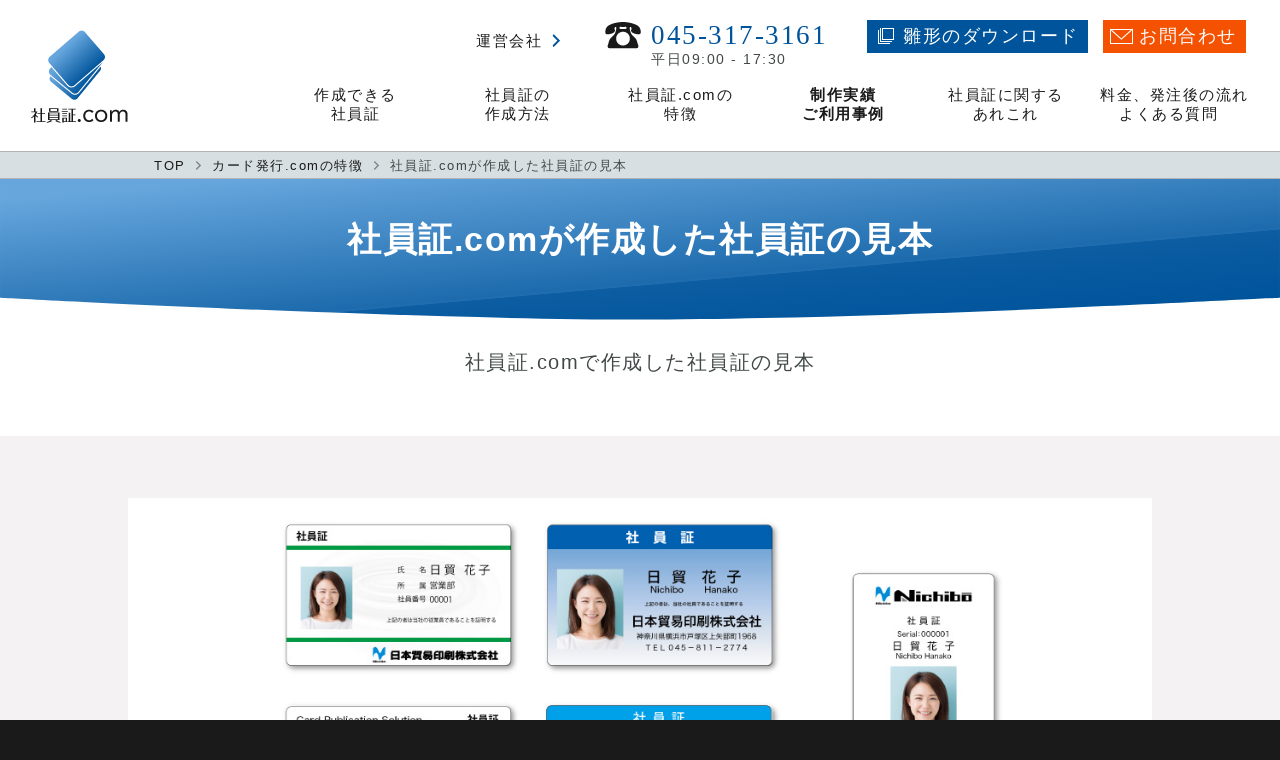

--- FILE ---
content_type: text/html; charset=UTF-8
request_url: https://id.card-hakko.com/feature/sample/
body_size: 10933
content:
<!DOCTYPE html>
<html dir="ltr" lang="ja" prefix="og: https://ogp.me/ns#" class="no-js">
<head>
	<meta charset="UTF-8">
	<meta name="viewport" content="width=device-width, initial-scale=1">
	<link rel="profile" href="http://gmpg.org/xfn/11">
		<script>(function(html){html.className = html.className.replace(/\bno-js\b/,'js')})(document.documentElement);</script>
<title>社員証.comが作成した社員証の見本 - 社員証.COM</title>
	<style>img:is([sizes="auto" i], [sizes^="auto," i]) { contain-intrinsic-size: 3000px 1500px }</style>
	
		<!-- All in One SEO 4.7.8 - aioseo.com -->
	<meta name="description" content="社員証.comで作成した社員証の見本" />
	<meta name="robots" content="max-image-preview:large" />
	<link rel="canonical" href="https://id.card-hakko.com/feature/sample/" />
	<meta name="generator" content="All in One SEO (AIOSEO) 4.7.8" />
		<meta property="og:locale" content="ja_JP" />
		<meta property="og:site_name" content="社員証.COM - 社員証が1枚400円〜作成できます" />
		<meta property="og:type" content="article" />
		<meta property="og:title" content="社員証.comが作成した社員証の見本 - 社員証.COM" />
		<meta property="og:description" content="社員証.comで作成した社員証の見本" />
		<meta property="og:url" content="https://id.card-hakko.com/feature/sample/" />
		<meta property="article:published_time" content="2016-12-09T05:55:50+00:00" />
		<meta property="article:modified_time" content="2021-03-19T08:35:20+00:00" />
		<meta name="twitter:card" content="summary_large_image" />
		<meta name="twitter:title" content="社員証.comが作成した社員証の見本 - 社員証.COM" />
		<meta name="twitter:description" content="社員証.comで作成した社員証の見本" />
		<script type="application/ld+json" class="aioseo-schema">
			{"@context":"https:\/\/schema.org","@graph":[{"@type":"BreadcrumbList","@id":"https:\/\/id.card-hakko.com\/feature\/sample\/#breadcrumblist","itemListElement":[{"@type":"ListItem","@id":"https:\/\/id.card-hakko.com\/#listItem","position":1,"name":"\u5bb6","item":"https:\/\/id.card-hakko.com\/","nextItem":{"@type":"ListItem","@id":"https:\/\/id.card-hakko.com\/feature\/#listItem","name":"\u30ab\u30fc\u30c9\u767a\u884c.com\u306e\u7279\u5fb4"}},{"@type":"ListItem","@id":"https:\/\/id.card-hakko.com\/feature\/#listItem","position":2,"name":"\u30ab\u30fc\u30c9\u767a\u884c.com\u306e\u7279\u5fb4","item":"https:\/\/id.card-hakko.com\/feature\/","nextItem":{"@type":"ListItem","@id":"https:\/\/id.card-hakko.com\/feature\/sample\/#listItem","name":"\u793e\u54e1\u8a3c.com\u304c\u4f5c\u6210\u3057\u305f\u793e\u54e1\u8a3c\u306e\u898b\u672c"},"previousItem":{"@type":"ListItem","@id":"https:\/\/id.card-hakko.com\/#listItem","name":"\u5bb6"}},{"@type":"ListItem","@id":"https:\/\/id.card-hakko.com\/feature\/sample\/#listItem","position":3,"name":"\u793e\u54e1\u8a3c.com\u304c\u4f5c\u6210\u3057\u305f\u793e\u54e1\u8a3c\u306e\u898b\u672c","previousItem":{"@type":"ListItem","@id":"https:\/\/id.card-hakko.com\/feature\/#listItem","name":"\u30ab\u30fc\u30c9\u767a\u884c.com\u306e\u7279\u5fb4"}}]},{"@type":"Organization","@id":"https:\/\/id.card-hakko.com\/#organization","name":"\u793e\u54e1\u8a3c.COM","description":"\u793e\u54e1\u8a3c\u304c1\u679a400\u5186\u301c\u4f5c\u6210\u3067\u304d\u307e\u3059","url":"https:\/\/id.card-hakko.com\/"},{"@type":"WebPage","@id":"https:\/\/id.card-hakko.com\/feature\/sample\/#webpage","url":"https:\/\/id.card-hakko.com\/feature\/sample\/","name":"\u793e\u54e1\u8a3c.com\u304c\u4f5c\u6210\u3057\u305f\u793e\u54e1\u8a3c\u306e\u898b\u672c - \u793e\u54e1\u8a3c.COM","description":"\u793e\u54e1\u8a3c.com\u3067\u4f5c\u6210\u3057\u305f\u793e\u54e1\u8a3c\u306e\u898b\u672c","inLanguage":"ja","isPartOf":{"@id":"https:\/\/id.card-hakko.com\/#website"},"breadcrumb":{"@id":"https:\/\/id.card-hakko.com\/feature\/sample\/#breadcrumblist"},"datePublished":"2016-12-09T14:55:50+09:00","dateModified":"2021-03-19T17:35:20+09:00"},{"@type":"WebSite","@id":"https:\/\/id.card-hakko.com\/#website","url":"https:\/\/id.card-hakko.com\/","name":"\u793e\u54e1\u8a3c.COM","description":"\u793e\u54e1\u8a3c\u304c1\u679a400\u5186\u301c\u4f5c\u6210\u3067\u304d\u307e\u3059","inLanguage":"ja","publisher":{"@id":"https:\/\/id.card-hakko.com\/#organization"}}]}
		</script>
		<!-- All in One SEO -->

<link rel='dns-prefetch' href='//fonts.googleapis.com' />
<link rel='dns-prefetch' href='//www.googletagmanager.com' />
<link rel="alternate" type="application/rss+xml" title="社員証.COM &raquo; フィード" href="https://id.card-hakko.com/feed/" />
<link rel="alternate" type="application/rss+xml" title="社員証.COM &raquo; コメントフィード" href="https://id.card-hakko.com/comments/feed/" />
<script type="text/javascript">
/* <![CDATA[ */
window._wpemojiSettings = {"baseUrl":"https:\/\/s.w.org\/images\/core\/emoji\/15.0.3\/72x72\/","ext":".png","svgUrl":"https:\/\/s.w.org\/images\/core\/emoji\/15.0.3\/svg\/","svgExt":".svg","source":{"concatemoji":"https:\/\/id.card-hakko.com\/wp-includes\/js\/wp-emoji-release.min.js?ver=6.7.1"}};
/*! This file is auto-generated */
!function(i,n){var o,s,e;function c(e){try{var t={supportTests:e,timestamp:(new Date).valueOf()};sessionStorage.setItem(o,JSON.stringify(t))}catch(e){}}function p(e,t,n){e.clearRect(0,0,e.canvas.width,e.canvas.height),e.fillText(t,0,0);var t=new Uint32Array(e.getImageData(0,0,e.canvas.width,e.canvas.height).data),r=(e.clearRect(0,0,e.canvas.width,e.canvas.height),e.fillText(n,0,0),new Uint32Array(e.getImageData(0,0,e.canvas.width,e.canvas.height).data));return t.every(function(e,t){return e===r[t]})}function u(e,t,n){switch(t){case"flag":return n(e,"\ud83c\udff3\ufe0f\u200d\u26a7\ufe0f","\ud83c\udff3\ufe0f\u200b\u26a7\ufe0f")?!1:!n(e,"\ud83c\uddfa\ud83c\uddf3","\ud83c\uddfa\u200b\ud83c\uddf3")&&!n(e,"\ud83c\udff4\udb40\udc67\udb40\udc62\udb40\udc65\udb40\udc6e\udb40\udc67\udb40\udc7f","\ud83c\udff4\u200b\udb40\udc67\u200b\udb40\udc62\u200b\udb40\udc65\u200b\udb40\udc6e\u200b\udb40\udc67\u200b\udb40\udc7f");case"emoji":return!n(e,"\ud83d\udc26\u200d\u2b1b","\ud83d\udc26\u200b\u2b1b")}return!1}function f(e,t,n){var r="undefined"!=typeof WorkerGlobalScope&&self instanceof WorkerGlobalScope?new OffscreenCanvas(300,150):i.createElement("canvas"),a=r.getContext("2d",{willReadFrequently:!0}),o=(a.textBaseline="top",a.font="600 32px Arial",{});return e.forEach(function(e){o[e]=t(a,e,n)}),o}function t(e){var t=i.createElement("script");t.src=e,t.defer=!0,i.head.appendChild(t)}"undefined"!=typeof Promise&&(o="wpEmojiSettingsSupports",s=["flag","emoji"],n.supports={everything:!0,everythingExceptFlag:!0},e=new Promise(function(e){i.addEventListener("DOMContentLoaded",e,{once:!0})}),new Promise(function(t){var n=function(){try{var e=JSON.parse(sessionStorage.getItem(o));if("object"==typeof e&&"number"==typeof e.timestamp&&(new Date).valueOf()<e.timestamp+604800&&"object"==typeof e.supportTests)return e.supportTests}catch(e){}return null}();if(!n){if("undefined"!=typeof Worker&&"undefined"!=typeof OffscreenCanvas&&"undefined"!=typeof URL&&URL.createObjectURL&&"undefined"!=typeof Blob)try{var e="postMessage("+f.toString()+"("+[JSON.stringify(s),u.toString(),p.toString()].join(",")+"));",r=new Blob([e],{type:"text/javascript"}),a=new Worker(URL.createObjectURL(r),{name:"wpTestEmojiSupports"});return void(a.onmessage=function(e){c(n=e.data),a.terminate(),t(n)})}catch(e){}c(n=f(s,u,p))}t(n)}).then(function(e){for(var t in e)n.supports[t]=e[t],n.supports.everything=n.supports.everything&&n.supports[t],"flag"!==t&&(n.supports.everythingExceptFlag=n.supports.everythingExceptFlag&&n.supports[t]);n.supports.everythingExceptFlag=n.supports.everythingExceptFlag&&!n.supports.flag,n.DOMReady=!1,n.readyCallback=function(){n.DOMReady=!0}}).then(function(){return e}).then(function(){var e;n.supports.everything||(n.readyCallback(),(e=n.source||{}).concatemoji?t(e.concatemoji):e.wpemoji&&e.twemoji&&(t(e.twemoji),t(e.wpemoji)))}))}((window,document),window._wpemojiSettings);
/* ]]> */
</script>
<style id='wp-emoji-styles-inline-css' type='text/css'>

	img.wp-smiley, img.emoji {
		display: inline !important;
		border: none !important;
		box-shadow: none !important;
		height: 1em !important;
		width: 1em !important;
		margin: 0 0.07em !important;
		vertical-align: -0.1em !important;
		background: none !important;
		padding: 0 !important;
	}
</style>
<link rel='stylesheet' id='wp-block-library-css' href='https://id.card-hakko.com/wp-includes/css/dist/block-library/style.min.css?ver=6.7.1' type='text/css' media='all' />
<style id='classic-theme-styles-inline-css' type='text/css'>
/*! This file is auto-generated */
.wp-block-button__link{color:#fff;background-color:#32373c;border-radius:9999px;box-shadow:none;text-decoration:none;padding:calc(.667em + 2px) calc(1.333em + 2px);font-size:1.125em}.wp-block-file__button{background:#32373c;color:#fff;text-decoration:none}
</style>
<style id='global-styles-inline-css' type='text/css'>
:root{--wp--preset--aspect-ratio--square: 1;--wp--preset--aspect-ratio--4-3: 4/3;--wp--preset--aspect-ratio--3-4: 3/4;--wp--preset--aspect-ratio--3-2: 3/2;--wp--preset--aspect-ratio--2-3: 2/3;--wp--preset--aspect-ratio--16-9: 16/9;--wp--preset--aspect-ratio--9-16: 9/16;--wp--preset--color--black: #000000;--wp--preset--color--cyan-bluish-gray: #abb8c3;--wp--preset--color--white: #ffffff;--wp--preset--color--pale-pink: #f78da7;--wp--preset--color--vivid-red: #cf2e2e;--wp--preset--color--luminous-vivid-orange: #ff6900;--wp--preset--color--luminous-vivid-amber: #fcb900;--wp--preset--color--light-green-cyan: #7bdcb5;--wp--preset--color--vivid-green-cyan: #00d084;--wp--preset--color--pale-cyan-blue: #8ed1fc;--wp--preset--color--vivid-cyan-blue: #0693e3;--wp--preset--color--vivid-purple: #9b51e0;--wp--preset--gradient--vivid-cyan-blue-to-vivid-purple: linear-gradient(135deg,rgba(6,147,227,1) 0%,rgb(155,81,224) 100%);--wp--preset--gradient--light-green-cyan-to-vivid-green-cyan: linear-gradient(135deg,rgb(122,220,180) 0%,rgb(0,208,130) 100%);--wp--preset--gradient--luminous-vivid-amber-to-luminous-vivid-orange: linear-gradient(135deg,rgba(252,185,0,1) 0%,rgba(255,105,0,1) 100%);--wp--preset--gradient--luminous-vivid-orange-to-vivid-red: linear-gradient(135deg,rgba(255,105,0,1) 0%,rgb(207,46,46) 100%);--wp--preset--gradient--very-light-gray-to-cyan-bluish-gray: linear-gradient(135deg,rgb(238,238,238) 0%,rgb(169,184,195) 100%);--wp--preset--gradient--cool-to-warm-spectrum: linear-gradient(135deg,rgb(74,234,220) 0%,rgb(151,120,209) 20%,rgb(207,42,186) 40%,rgb(238,44,130) 60%,rgb(251,105,98) 80%,rgb(254,248,76) 100%);--wp--preset--gradient--blush-light-purple: linear-gradient(135deg,rgb(255,206,236) 0%,rgb(152,150,240) 100%);--wp--preset--gradient--blush-bordeaux: linear-gradient(135deg,rgb(254,205,165) 0%,rgb(254,45,45) 50%,rgb(107,0,62) 100%);--wp--preset--gradient--luminous-dusk: linear-gradient(135deg,rgb(255,203,112) 0%,rgb(199,81,192) 50%,rgb(65,88,208) 100%);--wp--preset--gradient--pale-ocean: linear-gradient(135deg,rgb(255,245,203) 0%,rgb(182,227,212) 50%,rgb(51,167,181) 100%);--wp--preset--gradient--electric-grass: linear-gradient(135deg,rgb(202,248,128) 0%,rgb(113,206,126) 100%);--wp--preset--gradient--midnight: linear-gradient(135deg,rgb(2,3,129) 0%,rgb(40,116,252) 100%);--wp--preset--font-size--small: 13px;--wp--preset--font-size--medium: 20px;--wp--preset--font-size--large: 36px;--wp--preset--font-size--x-large: 42px;--wp--preset--spacing--20: 0.44rem;--wp--preset--spacing--30: 0.67rem;--wp--preset--spacing--40: 1rem;--wp--preset--spacing--50: 1.5rem;--wp--preset--spacing--60: 2.25rem;--wp--preset--spacing--70: 3.38rem;--wp--preset--spacing--80: 5.06rem;--wp--preset--shadow--natural: 6px 6px 9px rgba(0, 0, 0, 0.2);--wp--preset--shadow--deep: 12px 12px 50px rgba(0, 0, 0, 0.4);--wp--preset--shadow--sharp: 6px 6px 0px rgba(0, 0, 0, 0.2);--wp--preset--shadow--outlined: 6px 6px 0px -3px rgba(255, 255, 255, 1), 6px 6px rgba(0, 0, 0, 1);--wp--preset--shadow--crisp: 6px 6px 0px rgba(0, 0, 0, 1);}:where(.is-layout-flex){gap: 0.5em;}:where(.is-layout-grid){gap: 0.5em;}body .is-layout-flex{display: flex;}.is-layout-flex{flex-wrap: wrap;align-items: center;}.is-layout-flex > :is(*, div){margin: 0;}body .is-layout-grid{display: grid;}.is-layout-grid > :is(*, div){margin: 0;}:where(.wp-block-columns.is-layout-flex){gap: 2em;}:where(.wp-block-columns.is-layout-grid){gap: 2em;}:where(.wp-block-post-template.is-layout-flex){gap: 1.25em;}:where(.wp-block-post-template.is-layout-grid){gap: 1.25em;}.has-black-color{color: var(--wp--preset--color--black) !important;}.has-cyan-bluish-gray-color{color: var(--wp--preset--color--cyan-bluish-gray) !important;}.has-white-color{color: var(--wp--preset--color--white) !important;}.has-pale-pink-color{color: var(--wp--preset--color--pale-pink) !important;}.has-vivid-red-color{color: var(--wp--preset--color--vivid-red) !important;}.has-luminous-vivid-orange-color{color: var(--wp--preset--color--luminous-vivid-orange) !important;}.has-luminous-vivid-amber-color{color: var(--wp--preset--color--luminous-vivid-amber) !important;}.has-light-green-cyan-color{color: var(--wp--preset--color--light-green-cyan) !important;}.has-vivid-green-cyan-color{color: var(--wp--preset--color--vivid-green-cyan) !important;}.has-pale-cyan-blue-color{color: var(--wp--preset--color--pale-cyan-blue) !important;}.has-vivid-cyan-blue-color{color: var(--wp--preset--color--vivid-cyan-blue) !important;}.has-vivid-purple-color{color: var(--wp--preset--color--vivid-purple) !important;}.has-black-background-color{background-color: var(--wp--preset--color--black) !important;}.has-cyan-bluish-gray-background-color{background-color: var(--wp--preset--color--cyan-bluish-gray) !important;}.has-white-background-color{background-color: var(--wp--preset--color--white) !important;}.has-pale-pink-background-color{background-color: var(--wp--preset--color--pale-pink) !important;}.has-vivid-red-background-color{background-color: var(--wp--preset--color--vivid-red) !important;}.has-luminous-vivid-orange-background-color{background-color: var(--wp--preset--color--luminous-vivid-orange) !important;}.has-luminous-vivid-amber-background-color{background-color: var(--wp--preset--color--luminous-vivid-amber) !important;}.has-light-green-cyan-background-color{background-color: var(--wp--preset--color--light-green-cyan) !important;}.has-vivid-green-cyan-background-color{background-color: var(--wp--preset--color--vivid-green-cyan) !important;}.has-pale-cyan-blue-background-color{background-color: var(--wp--preset--color--pale-cyan-blue) !important;}.has-vivid-cyan-blue-background-color{background-color: var(--wp--preset--color--vivid-cyan-blue) !important;}.has-vivid-purple-background-color{background-color: var(--wp--preset--color--vivid-purple) !important;}.has-black-border-color{border-color: var(--wp--preset--color--black) !important;}.has-cyan-bluish-gray-border-color{border-color: var(--wp--preset--color--cyan-bluish-gray) !important;}.has-white-border-color{border-color: var(--wp--preset--color--white) !important;}.has-pale-pink-border-color{border-color: var(--wp--preset--color--pale-pink) !important;}.has-vivid-red-border-color{border-color: var(--wp--preset--color--vivid-red) !important;}.has-luminous-vivid-orange-border-color{border-color: var(--wp--preset--color--luminous-vivid-orange) !important;}.has-luminous-vivid-amber-border-color{border-color: var(--wp--preset--color--luminous-vivid-amber) !important;}.has-light-green-cyan-border-color{border-color: var(--wp--preset--color--light-green-cyan) !important;}.has-vivid-green-cyan-border-color{border-color: var(--wp--preset--color--vivid-green-cyan) !important;}.has-pale-cyan-blue-border-color{border-color: var(--wp--preset--color--pale-cyan-blue) !important;}.has-vivid-cyan-blue-border-color{border-color: var(--wp--preset--color--vivid-cyan-blue) !important;}.has-vivid-purple-border-color{border-color: var(--wp--preset--color--vivid-purple) !important;}.has-vivid-cyan-blue-to-vivid-purple-gradient-background{background: var(--wp--preset--gradient--vivid-cyan-blue-to-vivid-purple) !important;}.has-light-green-cyan-to-vivid-green-cyan-gradient-background{background: var(--wp--preset--gradient--light-green-cyan-to-vivid-green-cyan) !important;}.has-luminous-vivid-amber-to-luminous-vivid-orange-gradient-background{background: var(--wp--preset--gradient--luminous-vivid-amber-to-luminous-vivid-orange) !important;}.has-luminous-vivid-orange-to-vivid-red-gradient-background{background: var(--wp--preset--gradient--luminous-vivid-orange-to-vivid-red) !important;}.has-very-light-gray-to-cyan-bluish-gray-gradient-background{background: var(--wp--preset--gradient--very-light-gray-to-cyan-bluish-gray) !important;}.has-cool-to-warm-spectrum-gradient-background{background: var(--wp--preset--gradient--cool-to-warm-spectrum) !important;}.has-blush-light-purple-gradient-background{background: var(--wp--preset--gradient--blush-light-purple) !important;}.has-blush-bordeaux-gradient-background{background: var(--wp--preset--gradient--blush-bordeaux) !important;}.has-luminous-dusk-gradient-background{background: var(--wp--preset--gradient--luminous-dusk) !important;}.has-pale-ocean-gradient-background{background: var(--wp--preset--gradient--pale-ocean) !important;}.has-electric-grass-gradient-background{background: var(--wp--preset--gradient--electric-grass) !important;}.has-midnight-gradient-background{background: var(--wp--preset--gradient--midnight) !important;}.has-small-font-size{font-size: var(--wp--preset--font-size--small) !important;}.has-medium-font-size{font-size: var(--wp--preset--font-size--medium) !important;}.has-large-font-size{font-size: var(--wp--preset--font-size--large) !important;}.has-x-large-font-size{font-size: var(--wp--preset--font-size--x-large) !important;}
:where(.wp-block-post-template.is-layout-flex){gap: 1.25em;}:where(.wp-block-post-template.is-layout-grid){gap: 1.25em;}
:where(.wp-block-columns.is-layout-flex){gap: 2em;}:where(.wp-block-columns.is-layout-grid){gap: 2em;}
:root :where(.wp-block-pullquote){font-size: 1.5em;line-height: 1.6;}
</style>
<link rel='stylesheet' id='contact-form-7-css' href='https://id.card-hakko.com/wp-content/plugins/contact-form-7/includes/css/styles.css?ver=6.0.3' type='text/css' media='all' />
<link rel='stylesheet' id='twentysixteen-fonts-css' href='https://fonts.googleapis.com/css?family=Merriweather%3A400%2C700%2C900%2C400italic%2C700italic%2C900italic%7CInconsolata%3A400&#038;subset=latin%2Clatin-ext' type='text/css' media='all' />
<link rel='stylesheet' id='genericons-css' href='https://id.card-hakko.com/wp-content/themes/idcard/genericons/genericons.css?ver=3.4.1' type='text/css' media='all' />
<link rel='stylesheet' id='twentysixteen-style-css' href='https://id.card-hakko.com/wp-content/themes/idcard/style.css?ver=6.7.1' type='text/css' media='all' />
<!--[if lt IE 10]>
<link rel='stylesheet' id='twentysixteen-ie-css' href='https://id.card-hakko.com/wp-content/themes/idcard/css/ie.css?ver=20160816' type='text/css' media='all' />
<![endif]-->
<!--[if lt IE 9]>
<link rel='stylesheet' id='twentysixteen-ie8-css' href='https://id.card-hakko.com/wp-content/themes/idcard/css/ie8.css?ver=20160816' type='text/css' media='all' />
<![endif]-->
<!--[if lt IE 8]>
<link rel='stylesheet' id='twentysixteen-ie7-css' href='https://id.card-hakko.com/wp-content/themes/idcard/css/ie7.css?ver=20160816' type='text/css' media='all' />
<![endif]-->
<link rel='stylesheet' id='dashicons-css' href='https://id.card-hakko.com/wp-includes/css/dashicons.min.css?ver=6.7.1' type='text/css' media='all' />
<!--[if lt IE 9]>
<script type="text/javascript" src="https://id.card-hakko.com/wp-content/themes/idcard/js/html5.js?ver=3.7.3" id="twentysixteen-html5-js"></script>
<![endif]-->
<script type="text/javascript" src="https://id.card-hakko.com/wp-includes/js/jquery/jquery.min.js?ver=3.7.1" id="jquery-core-js"></script>
<script type="text/javascript" src="https://id.card-hakko.com/wp-includes/js/jquery/jquery-migrate.min.js?ver=3.4.1" id="jquery-migrate-js"></script>
<link rel="https://api.w.org/" href="https://id.card-hakko.com/wp-json/" /><link rel="alternate" title="JSON" type="application/json" href="https://id.card-hakko.com/wp-json/wp/v2/pages/143" /><link rel="EditURI" type="application/rsd+xml" title="RSD" href="https://id.card-hakko.com/xmlrpc.php?rsd" />
<meta name="generator" content="WordPress 6.7.1" />
<link rel='shortlink' href='https://id.card-hakko.com/?p=143' />
<link rel="alternate" title="oEmbed (JSON)" type="application/json+oembed" href="https://id.card-hakko.com/wp-json/oembed/1.0/embed?url=https%3A%2F%2Fid.card-hakko.com%2Ffeature%2Fsample%2F" />
<link rel="alternate" title="oEmbed (XML)" type="text/xml+oembed" href="https://id.card-hakko.com/wp-json/oembed/1.0/embed?url=https%3A%2F%2Fid.card-hakko.com%2Ffeature%2Fsample%2F&#038;format=xml" />
<meta name="generator" content="Site Kit by Google 1.153.0" /><style type="text/css">.recentcomments a{display:inline !important;padding:0 !important;margin:0 !important;}</style>
<!-- Google Tag Manager snippet added by Site Kit -->
<script type="text/javascript">
/* <![CDATA[ */

			( function( w, d, s, l, i ) {
				w[l] = w[l] || [];
				w[l].push( {'gtm.start': new Date().getTime(), event: 'gtm.js'} );
				var f = d.getElementsByTagName( s )[0],
					j = d.createElement( s ), dl = l != 'dataLayer' ? '&l=' + l : '';
				j.async = true;
				j.src = 'https://www.googletagmanager.com/gtm.js?id=' + i + dl;
				f.parentNode.insertBefore( j, f );
			} )( window, document, 'script', 'dataLayer', 'GTM-NJ8L6GNK' );
			
/* ]]> */
</script>

<!-- End Google Tag Manager snippet added by Site Kit -->
	<script type="text/javascript" src="//typesquare.com/accessor/script/typesquare.js?FT0TwV7YSyw%3D" charset="utf-8"></script>
</head>

<body class="page-template page-template-page-child page-template-page-child-php page page-id-143 page-child parent-pageid-19">

<div id="page" class="site">
	<div class="site-inner">

		<header id="masthead" class="site-header" role="banner">
			<p class="header-phone sp bg-blue"><span><a href="tel:">045-317-3161</a></span></p>
			<div class="site-header-main">
				<div class="site-branding">
											<p class="site-title"><a href="https://id.card-hakko.com/" rel="home"><img src="https://id.card-hakko.com/wp-content/themes/idcard/images/logo.png" alt="社員証.COM" /></a></p>
									</div><!-- .site-branding -->

									<button id="menu-toggle" class="menu-toggle"></button>
					<div id="site-header-menu" class="site-header-menu">
						<div class="site-header-contacts">
							<p><a href="https://id.card-hakko.com/company" class="arrow">運営会社</a></p>
							<p class="header-phone"><a href="tel:0453173161">045-317-3161</a><span>平日09:00 - 17:30</span></p>
							<div class="header-contacts">
								<ul>
									<li class="icon-dl"><a href="https://id.card-hakko.com/download">雛形のダウンロード</a></li>
									<li class="icon-mail"><a href="https://id.card-hakko.com/contact">お問合わせ</a></li>
								</ul>
							</div>
						</div><!-- . -->
													<nav id="site-navigation" class="main-navigation" role="navigation" aria-label="メインメニュー">
								<div class="menu-global-container"><ul id="menu-global" class="primary-menu"><li id="menu-item-162" class="menu-item menu-item-type-post_type menu-item-object-page menu-item-has-children menu-item-162"><a href="https://id.card-hakko.com/cardtype/">作成できる<br class="pc">社員証</a>
<ul class="sub-menu">
	<li id="menu-item-218" class="menu-item menu-item-type-post_type menu-item-object-page menu-item-218"><a href="https://id.card-hakko.com/cardtype/felica/">ICカード（Mifare）</a></li>
	<li id="menu-item-219" class="menu-item menu-item-type-post_type menu-item-object-page menu-item-219"><a href="https://id.card-hakko.com/cardtype/plastic-card/">ノーマルな社員証（プラスチックカード）</a></li>
	<li id="menu-item-220" class="menu-item menu-item-type-post_type menu-item-object-page menu-item-220"><a href="https://id.card-hakko.com/cardtype/magnetic-card/">磁気カードの社員証</a></li>
</ul>
</li>
<li id="menu-item-163" class="menu-item menu-item-type-post_type menu-item-object-page menu-item-has-children menu-item-163"><a href="https://id.card-hakko.com/how-to-make/">社員証の<br class="pc">作成方法</a>
<ul class="sub-menu">
	<li id="menu-item-224" class="menu-item menu-item-type-post_type menu-item-object-page menu-item-224"><a href="https://id.card-hakko.com/how-to-make/select-template/">デザインテンプレート選択して発注</a></li>
	<li id="menu-item-222" class="menu-item menu-item-type-post_type menu-item-object-page menu-item-222"><a href="https://id.card-hakko.com/how-to-make/original-card/">オリジナルデザインの作成から依頼して発注</a></li>
	<li id="menu-item-223" class="menu-item menu-item-type-post_type menu-item-object-page menu-item-223"><a href="https://id.card-hakko.com/how-to-make/upload/">デザインデータを入稿して発注</a></li>
</ul>
</li>
<li id="menu-item-164" class="menu-item menu-item-type-post_type menu-item-object-page current-page-ancestor current-page-parent menu-item-has-children menu-item-164"><a href="https://id.card-hakko.com/feature/">社員証.comの<br class="pc">特徴</a>
<ul class="sub-menu">
	<li id="menu-item-231" class="menu-item menu-item-type-post_type menu-item-object-page menu-item-231"><a href="https://id.card-hakko.com/feature/about/">社員証.comとは</a></li>
	<li id="menu-item-227" class="menu-item menu-item-type-post_type menu-item-object-page menu-item-227"><a href="https://id.card-hakko.com/feature/quality/">品質へのこだわり</a></li>
	<li id="menu-item-228" class="menu-item menu-item-type-post_type menu-item-object-page menu-item-228"><a href="https://id.card-hakko.com/feature/secret-of-price/">安さの秘密</a></li>
	<li id="menu-item-230" class="menu-item menu-item-type-post_type menu-item-object-page menu-item-230"><a href="https://id.card-hakko.com/feature/wide-range/">少量多品種に対応</a></li>
	<li id="menu-item-225" class="menu-item menu-item-type-post_type menu-item-object-page menu-item-225"><a href="https://id.card-hakko.com/feature/flexibility/">フレキシブルな納期対応</a></li>
	<li id="menu-item-226" class="menu-item menu-item-type-post_type menu-item-object-page menu-item-226"><a href="https://id.card-hakko.com/feature/security/">万全なセキュリティー、情報管理体制</a></li>
	<li id="menu-item-229" class="menu-item menu-item-type-post_type menu-item-object-page menu-item-229"><a href="https://id.card-hakko.com/feature/material/">対応素材、加工技術について</a></li>
	<li id="menu-item-232" class="menu-item menu-item-type-post_type menu-item-object-page menu-item-232"><a href="https://id.card-hakko.com/feature/facilities/">設備紹介</a></li>
</ul>
</li>
<li id="menu-item-165" class="menu-item menu-item-type-post_type menu-item-object-page current-menu-item page_item page-item-143 current_page_item menu-item-165"><a href="https://id.card-hakko.com/feature/sample/" aria-current="page">制作実績<br class="pc">ご利用事例</a></li>
<li id="menu-item-168" class="menu-item menu-item-type-post_type menu-item-object-page menu-item-has-children menu-item-168"><a href="https://id.card-hakko.com/case/re-create/">社員証に関する<br class="pc">あれこれ</a>
<ul class="sub-menu">
	<li id="menu-item-234" class="menu-item menu-item-type-post_type menu-item-object-page menu-item-234"><a href="https://id.card-hakko.com/case/first-time/">初めて社員証を作成する場合</a></li>
	<li id="menu-item-236" class="menu-item menu-item-type-post_type menu-item-object-page menu-item-236"><a href="https://id.card-hakko.com/case/comparison/">社員証を自社で作る場合と、外注に頼む場合のメリット</a></li>
	<li id="menu-item-233" class="menu-item menu-item-type-post_type menu-item-object-page menu-item-233"><a href="https://id.card-hakko.com/case/re-create/">ロゴ変更で社員証の再作成</a></li>
	<li id="menu-item-235" class="menu-item menu-item-type-post_type menu-item-object-page menu-item-235"><a href="https://id.card-hakko.com/case/attendance-mgt/">勤怠管理システムの導入で社員証を再作成</a></li>
</ul>
</li>
<li id="menu-item-167" class="menu-item menu-item-type-post_type menu-item-object-page menu-item-has-children menu-item-167"><a href="https://id.card-hakko.com/faq/">料金、発注後の流れ<br class="pc">よくある質問</a>
<ul class="sub-menu">
	<li id="menu-item-238" class="menu-item menu-item-type-post_type menu-item-object-page menu-item-238"><a href="https://id.card-hakko.com/flow/">お問い合わせ後の流れ</a></li>
	<li id="menu-item-237" class="menu-item menu-item-type-post_type menu-item-object-page menu-item-237"><a href="https://id.card-hakko.com/faq/">よくある質問</a></li>
</ul>
</li>
<li id="menu-item-217" class="menu-item menu-item-type-post_type menu-item-object-page menu-item-217"><a href="https://id.card-hakko.com/contact/">お問い合わせ</a></li>
</ul></div>							</nav><!-- .main-navigation -->
											</div><!-- .site-header-menu -->
							</div><!-- .site-header-main -->

		</header><!-- .site-header -->

				<div id="breadcrumbs">
			<ol>
			
							<li class="first odd" itemscope="itemscope" itemtype="http://id.card-hakko.com/Breadcrumb">
					<a href="https://id.card-hakko.com">TOP</a>
				</li>
				<li>
									<a href="https://id.card-hakko.com/feature/" title="カード発行.comの特徴">カード発行.comの特徴</a>				</li>
				<li>
					社員証.comが作成した社員証の見本				</li>
						</ol>
		</div><!-- #breadcrumbs -->
		
		<div id="content" class="site-content">
<div id="primary"><!--NO15 .content-area -->
	<main id="main" class="site-main" role="main"><!-- #post-## -->
		<article>
			<div>
				<div class="cover-page width-max"><img src="/wp-content/themes/idcard/images/cover-page.svg" alt="社員証.comが作成した社員証の見本" />
					<h1 class="title-page">
社員証.comが作成した社員証の見本</h1></div>
			</div>
			<div>
				<div class="page-discription">
					<p class="sub-title">社員証.comで作成した社員証の見本</p>
				</div>
			</div>
<div class="bg-gry clear">
				<div class="width-large">
					<div class="page-content">
						<div class=" width-100 clear bg-white">
										<div class="large-graphic"><img decoding="async" src="https://id.card-hakko.com/wp-content/themes/idcard/images/how-to-make/card-sample-set.jpg" alt="社員証デザインの例"></div>
							</div>
					</div>
				</div>
			</div>			
			<div class="width-large padding-bottom-0">
				<div class=" bg-gry">
					<div class="list-relative">
						<div>
							<p class="sub-title">関連ページ情報</p>
						</div>
						<div class="list-relative-items">
							<ul>
<li><a href="https://id.card-hakko.com/feature/secret-of-price/" class="arrow link-label">安さの秘密</a></li>
<li><a href="https://id.card-hakko.com/feature/quality/" class="arrow link-label">品質へのこだわり</a></li>
<li><a href="https://id.card-hakko.com/feature/flexibility/" class="arrow link-label">フレキシブルな納期対応</a></li>
<li><a href="https://id.card-hakko.com/feature/material/" class="arrow link-label">対応素材、加工技術について</a></li>
<li><a href="https://id.card-hakko.com/feature/facilities/" class="arrow link-label">設備紹介</a></li>
<li><a href="https://id.card-hakko.com/feature/security/" class="arrow link-label">万全なセキュリティー、情報管理体制</a></li>
<li><a href="https://id.card-hakko.com/feature/about/" class="arrow link-label">社員証.comとは</a></li>
<li><a href="https://id.card-hakko.com/feature/sample/" class="arrow link-label">社員証.comが作成した社員証の見本</a></li>
<li><a href="https://id.card-hakko.com/feature/wide-range/" class="arrow link-label">少量多品種に対応</a></li>
</ul>
							</ul>
						</div>
					</div>
				</div>
			</div>
			<div class="bg-gry">
				<div class="width-middle">
					<div class="link-contact-side ">
						<div class=" bg-white clear">
							<div class="link-btn"><a href="https://id.card-hakko.com/contact" class="arrow">お問い合わせ・見積り依頼</a></div>
							<p class="sub-title">お電話でのお問い合わせ・見積り依頼</p>
							<p class="phone"><a href="tel:0453173161">045-317-3161</a></p>
							<p>受付時間 09:00 〜 17:30(土日・祝日を除く)</p>
						</div>
					</div>
				</div>
			</div>		</article>
	</main><!-- #post-## -->
</div><!-- .content-area -->



</div><!-- .site-content -->

<footer id="colophon" class="site-footer" role="contentinfo">
<div>
<div class="footer-info-area">
<a href="https://id.card-hakko.com/" rel="home"><img src="https://id.card-hakko.com/wp-content/themes/idcard/images/logo-footer.png" alt="社員証.COM" /></a>
<p class="phone-footer"><a href="tel:0453173161">045-317-3161</a></p>
<nav class="footer-navigation" role="navigation">
<div class="menu-footer-info-container"><ul id="menu-footer-info" class="footer-info"><li id="menu-item-125" class="menu-item menu-item-type-post_type menu-item-object-page menu-item-125"><a href="https://id.card-hakko.com/download/">雛形のダウンロード</a></li>
<li id="menu-item-124" class="menu-item menu-item-type-post_type menu-item-object-page menu-item-124"><a href="https://id.card-hakko.com/flow/">お問い合わせ後の流れ</a></li>
<li id="menu-item-126" class="menu-item menu-item-type-post_type menu-item-object-page menu-item-126"><a href="https://id.card-hakko.com/faq/">よくある質問</a></li>
<li id="menu-item-128" class="menu-item menu-item-type-post_type menu-item-object-page menu-item-128"><a href="https://id.card-hakko.com/price-list/">料金表</a></li>
<li id="menu-item-127" class="menu-item menu-item-type-post_type menu-item-object-page menu-item-127"><a href="https://id.card-hakko.com/company/">会社概要</a></li>
<li id="menu-item-216" class="menu-item menu-item-type-post_type menu-item-object-page menu-item-216"><a href="https://id.card-hakko.com/privacy-policy/">プライバシーポリシー</a></li>
</ul></div></nav><!-- .main-navigation -->
</div>
<div class="footer-menu-area">
<nav class="footer-navigation" role="navigation">
<div class="menu-footer-container"><ul id="menu-footer" class="footer-menu"><li id="menu-item-96" class="menu-item menu-item-type-post_type menu-item-object-page menu-item-has-children menu-item-96"><a href="https://id.card-hakko.com/how-to-make/">3つの発注方法から選べます</a>
<ul class="sub-menu">
	<li id="menu-item-99" class="menu-item menu-item-type-post_type menu-item-object-page menu-item-99"><a href="https://id.card-hakko.com/how-to-make/select-template/">デザインテンプレート選択して発注</a></li>
	<li id="menu-item-97" class="menu-item menu-item-type-post_type menu-item-object-page menu-item-97"><a href="https://id.card-hakko.com/how-to-make/original-card/">オリジナルデザインの作成から依頼して発注</a></li>
	<li id="menu-item-98" class="menu-item menu-item-type-post_type menu-item-object-page menu-item-98"><a href="https://id.card-hakko.com/how-to-make/upload/">デザインデータを入稿して発注</a></li>
	<li id="menu-item-117" class="menu-item menu-item-type-post_type menu-item-object-page menu-item-117"><a href="https://id.card-hakko.com/lot/large-number/">大ロットの場合</a></li>
	<li id="menu-item-118" class="menu-item menu-item-type-post_type menu-item-object-page menu-item-118"><a href="https://id.card-hakko.com/lot/small-number/">小ロットの場合</a></li>
</ul>
</li>
<li id="menu-item-100" class="menu-item menu-item-type-post_type menu-item-object-page menu-item-has-children menu-item-100"><a href="https://id.card-hakko.com/cardtype/">いろいろな社員証が作成できます</a>
<ul class="sub-menu">
	<li id="menu-item-101" class="menu-item menu-item-type-post_type menu-item-object-page menu-item-101"><a href="https://id.card-hakko.com/cardtype/felica/">ICカード（Mifare）</a></li>
	<li id="menu-item-104" class="menu-item menu-item-type-post_type menu-item-object-page menu-item-104"><a href="https://id.card-hakko.com/cardtype/plastic-card/">ノーマルな社員証（プラスチックカード）</a></li>
	<li id="menu-item-105" class="menu-item menu-item-type-post_type menu-item-object-page menu-item-105"><a href="https://id.card-hakko.com/cardtype/magnetic-card/">磁気カードの社員証</a></li>
</ul>
</li>
<li id="menu-item-134" class="menu-item menu-item-type-post_type menu-item-object-page menu-item-has-children menu-item-134"><a href="https://id.card-hakko.com/accessories/">付属品・関連商品</a>
<ul class="sub-menu">
	<li id="menu-item-102" class="menu-item menu-item-type-post_type menu-item-object-page menu-item-102"><a href="https://id.card-hakko.com/accessories/cardcase/">カードケース</a></li>
	<li id="menu-item-103" class="menu-item menu-item-type-post_type menu-item-object-page menu-item-103"><a href="https://id.card-hakko.com/accessories/strap/">ネックストラップ</a></li>
</ul>
</li>
<li id="menu-item-108" class="menu-item menu-item-type-post_type menu-item-object-page current-page-ancestor current-menu-ancestor current-menu-parent current-page-parent current_page_parent current_page_ancestor menu-item-has-children menu-item-108"><a href="https://id.card-hakko.com/feature/">カード発行.comの特徴</a>
<ul class="sub-menu">
	<li id="menu-item-112" class="menu-item menu-item-type-post_type menu-item-object-page menu-item-112"><a href="https://id.card-hakko.com/feature/secret-of-price/">安さの秘密</a></li>
	<li id="menu-item-111" class="menu-item menu-item-type-post_type menu-item-object-page menu-item-111"><a href="https://id.card-hakko.com/feature/quality/">品質へのこだわり</a></li>
	<li id="menu-item-110" class="menu-item menu-item-type-post_type menu-item-object-page menu-item-110"><a href="https://id.card-hakko.com/feature/security/">万全なセキュリティー、情報管理体制</a></li>
	<li id="menu-item-109" class="menu-item menu-item-type-post_type menu-item-object-page menu-item-109"><a href="https://id.card-hakko.com/feature/flexibility/">フレキシブルな納期対応</a></li>
	<li id="menu-item-157" class="menu-item menu-item-type-post_type menu-item-object-page menu-item-157"><a href="https://id.card-hakko.com/feature/wide-range/">少量多品種に対応</a></li>
	<li id="menu-item-113" class="menu-item menu-item-type-post_type menu-item-object-page menu-item-113"><a href="https://id.card-hakko.com/feature/material/">対応素材、加工技術について</a></li>
	<li id="menu-item-114" class="menu-item menu-item-type-post_type menu-item-object-page menu-item-114"><a href="https://id.card-hakko.com/feature/facilities/">設備紹介</a></li>
	<li id="menu-item-158" class="menu-item menu-item-type-post_type menu-item-object-page current-menu-item page_item page-item-143 current_page_item menu-item-158"><a href="https://id.card-hakko.com/feature/sample/" aria-current="page">社員証.comが作成した社員証の見本</a></li>
	<li id="menu-item-160" class="menu-item menu-item-type-post_type menu-item-object-page menu-item-160"><a href="https://id.card-hakko.com/feature/about/">社員証.comとは</a></li>
</ul>
</li>
<li id="menu-item-119" class="menu-item menu-item-type-post_type menu-item-object-page menu-item-has-children menu-item-119"><a href="https://id.card-hakko.com/case/">社員証作成に関するハウツー情報</a>
<ul class="sub-menu">
	<li id="menu-item-120" class="menu-item menu-item-type-post_type menu-item-object-page menu-item-120"><a href="https://id.card-hakko.com/case/re-create/">ロゴ変更で社員証の再作成</a></li>
	<li id="menu-item-121" class="menu-item menu-item-type-post_type menu-item-object-page menu-item-121"><a href="https://id.card-hakko.com/case/first-time/">初めて社員証を作成する場合</a></li>
	<li id="menu-item-122" class="menu-item menu-item-type-post_type menu-item-object-page menu-item-122"><a href="https://id.card-hakko.com/case/attendance-mgt/">勤怠管理システムの導入で社員証を再作成</a></li>
	<li id="menu-item-123" class="menu-item menu-item-type-post_type menu-item-object-page menu-item-123"><a href="https://id.card-hakko.com/case/comparison/">社員証を自社で作る場合と、外注に頼む場合のメリット</a></li>
</ul>
</li>
</ul></div></nav><!-- .main-navigation -->
</div>
</div>

<div class="site-info">
<span class="site-title"><a href="https://id.card-hakko.com" rel="home">社員証.COM</a>All right reserved.</span>
</div><!-- .site-info -->
</footer><!-- .site-footer -->
</div><!-- .site-inner -->
</div><!-- .site -->

		<!-- Google Tag Manager (noscript) snippet added by Site Kit -->
		<noscript>
			<iframe src="https://www.googletagmanager.com/ns.html?id=GTM-NJ8L6GNK" height="0" width="0" style="display:none;visibility:hidden"></iframe>
		</noscript>
		<!-- End Google Tag Manager (noscript) snippet added by Site Kit -->
		<script type="text/javascript" src="https://id.card-hakko.com/wp-includes/js/dist/hooks.min.js?ver=4d63a3d491d11ffd8ac6" id="wp-hooks-js"></script>
<script type="text/javascript" src="https://id.card-hakko.com/wp-includes/js/dist/i18n.min.js?ver=5e580eb46a90c2b997e6" id="wp-i18n-js"></script>
<script type="text/javascript" id="wp-i18n-js-after">
/* <![CDATA[ */
wp.i18n.setLocaleData( { 'text direction\u0004ltr': [ 'ltr' ] } );
/* ]]> */
</script>
<script type="text/javascript" src="https://id.card-hakko.com/wp-content/plugins/contact-form-7/includes/swv/js/index.js?ver=6.0.3" id="swv-js"></script>
<script type="text/javascript" id="contact-form-7-js-translations">
/* <![CDATA[ */
( function( domain, translations ) {
	var localeData = translations.locale_data[ domain ] || translations.locale_data.messages;
	localeData[""].domain = domain;
	wp.i18n.setLocaleData( localeData, domain );
} )( "contact-form-7", {"translation-revision-date":"2025-01-14 04:07:30+0000","generator":"GlotPress\/4.0.1","domain":"messages","locale_data":{"messages":{"":{"domain":"messages","plural-forms":"nplurals=1; plural=0;","lang":"ja_JP"},"This contact form is placed in the wrong place.":["\u3053\u306e\u30b3\u30f3\u30bf\u30af\u30c8\u30d5\u30a9\u30fc\u30e0\u306f\u9593\u9055\u3063\u305f\u4f4d\u7f6e\u306b\u7f6e\u304b\u308c\u3066\u3044\u307e\u3059\u3002"],"Error:":["\u30a8\u30e9\u30fc:"]}},"comment":{"reference":"includes\/js\/index.js"}} );
/* ]]> */
</script>
<script type="text/javascript" id="contact-form-7-js-before">
/* <![CDATA[ */
var wpcf7 = {
    "api": {
        "root": "https:\/\/id.card-hakko.com\/wp-json\/",
        "namespace": "contact-form-7\/v1"
    }
};
/* ]]> */
</script>
<script type="text/javascript" src="https://id.card-hakko.com/wp-content/plugins/contact-form-7/includes/js/index.js?ver=6.0.3" id="contact-form-7-js"></script>
<script type="text/javascript" src="https://id.card-hakko.com/wp-content/themes/idcard/js/skip-link-focus-fix.js?ver=20160816" id="twentysixteen-skip-link-focus-fix-js"></script>
<script type="text/javascript" id="twentysixteen-script-js-extra">
/* <![CDATA[ */
var screenReaderText = {"expand":"\u30b5\u30d6\u30e1\u30cb\u30e5\u30fc\u3092\u5c55\u958b","collapse":"\u30b5\u30d6\u30e1\u30cb\u30e5\u30fc\u3092\u9589\u3058\u308b"};
/* ]]> */
</script>
<script type="text/javascript" src="https://id.card-hakko.com/wp-content/themes/idcard/js/functions.js?ver=20160816" id="twentysixteen-script-js"></script>

<!-- GA4用フォーム送信イベント -->
<script>
  document.addEventListener('wpcf7mailsent', function(event) {
    window.dataLayer = window.dataLayer || [];
    window.dataLayer.push({
      event: 'form_sent'
    });
  }, false);
</script>

</body>
</html>


--- FILE ---
content_type: text/css
request_url: https://id.card-hakko.com/wp-content/themes/idcard/style.css?ver=6.7.1
body_size: 24801
content:
/*
Theme Name: idcard
Author:
Author URI:
Description:
Version:
License: GNU General Public License v2 or later
Tags:
Text Domain:

This theme, like WordPress, is licensed under the GPL.
Use it to make something cool, have fun, and share what you've learned with others.
*/


/**
 * Table of Contents
 *
 * 1.0 - Normalize
 * 2.0 - Genericons
 * 3.0 - Typography
 * 4.0 - Elements
 * 5.0 - Forms
 * 6.0 - Navigation
 *   6.1 - Links
 *   6.2 - Menus
 * 7.0 - Accessibility
 * 8.0 - Alignments
 * 9.0 - Clearings
 * 10.0 - Widgets
 * 11.0 - Content
 *    11.1 - Header
 *    11.2 - Posts and pages
 *    11.3 - Post Formats
 *    11.4 - Comments
 *    11.5 - Sidebar
 *    11.6 - Footer
 * 12.0 - Media
 *    12.1 - Captions
 *    12.2 - Galleries
 * 13.0 - Multisite
 * 14.0 - Media Queries
 *    14.1 - >= 710px
 *    14.2 - >= 783px
 *    14.3 - >= 910px
 *    14.4 - >= 985px
 *    14.5 - >= 1200px
 * 15.0 - Print
 */


/**
 * 1.0 - Normalize
 *
 * Normalizing styles have been helped along thanks to the fine work of
 * Nicolas Gallagher and Jonathan Neal http://necolas.github.com/normalize.css/
 */

html {
	font-family: sans-serif;
	-webkit-text-size-adjust: 100%;
	-ms-text-size-adjust: 100%;
}

body {
	margin: 0;
}

article,
aside,
details,
figcaption,
figure,
footer,
header,
main,
menu,
nav,
section,
summary {
	display: block;
}

audio,
canvas,
progress,
video {
	display: inline-block;
	vertical-align: baseline;
}

audio:not([controls]) {
	display: none;
	height: 0;
}

[hidden],
template {
	display: none;
}

a {
	background-color: transparent;
}

abbr[title] {
	border-bottom: 1px dotted;
}

b,
strong {
	font-weight: 700;
}

small {
	font-size: 80%;
}

sub,
sup {
	font-size: 75%;
	line-height: 0;
	position: relative;
	vertical-align: baseline;
}

sup {
	top: -0.5em;
}

sub {
	bottom: -0.25em;
}

img {
	border: 0;
}

svg:not(:root) {
	overflow: hidden;
}

figure {
	margin: 0;
}

hr {
	-webkit-box-sizing: content-box;
	-moz-box-sizing: content-box;
	box-sizing: content-box;
}

code,
kbd,
pre,
samp {
	font-size: 1em;
}

button,
input,
optgroup,
select,
textarea {
	color: inherit;
	font: inherit;
	margin: 0;
}

select {
	text-transform: none;
}

button {
	overflow: visible;
}

button,
input,
select,
textarea {
	max-width: 100%;
}

button,
html input[type="button"],
input[type="reset"],
input[type="submit"] {
	-webkit-appearance: button;
	cursor: pointer;
}

button[disabled],
html input[disabled] {
	cursor: default;
	opacity: .5;
}

button::-moz-focus-inner,
input::-moz-focus-inner {
	border: 0;
	padding: 0;
}

input[type="checkbox"],
input[type="radio"] {
	-webkit-box-sizing: border-box;
	-moz-box-sizing: border-box;
	box-sizing: border-box;
	margin-right: 0.4375em;
	padding: 0;
}

input[type="date"]::-webkit-inner-spin-button,
input[type="date"]::-webkit-outer-spin-button,
input[type="time"]::-webkit-inner-spin-button,
input[type="time"]::-webkit-outer-spin-button,
input[type="datetime-local"]::-webkit-inner-spin-button,
input[type="datetime-local"]::-webkit-outer-spin-button,
input[type="week"]::-webkit-inner-spin-button,
input[type="week"]::-webkit-outer-spin-button,
input[type="month"]::-webkit-inner-spin-button,
input[type="month"]::-webkit-outer-spin-button,
input[type="number"]::-webkit-inner-spin-button,
input[type="number"]::-webkit-outer-spin-button {
	height: auto;
}

input[type="search"] {
	-webkit-appearance: textfield;
}

input[type="search"]::-webkit-search-cancel-button,
input[type="search"]::-webkit-search-decoration {
	-webkit-appearance: none;
}

fieldset {
	border: 1px solid #d1d1d1;
	margin: 0 0 1.75em;
	min-width: inherit;
	padding: 0.875em;
}

fieldset > :last-child {
	margin-bottom: 0;
}

legend {
	border: 0;
	padding: 0;
}

textarea {
	overflow: auto;
	vertical-align: top;
}

optgroup {
	font-weight: bold;
}


/**
 * 2.0 - Genericons
 */

.menu-item-has-children a:after,
.social-navigation a:before,
.dropdown-toggle:after,
.bypostauthor > article .fn:after,
.comment-reply-title small a:before,
.pagination .prev:before,
.pagination .next:before,
.pagination .nav-links:before,
.pagination .nav-links:after,
.search-submit:before {
	-moz-osx-font-smoothing: grayscale;
	-webkit-font-smoothing: antialiased;
	display: inline-block;
	font-family: "Genericons";
	font-size: 16px;
	font-style: normal;
	font-variant: normal;
	font-weight: normal;
	line-height: 1;
	speak: none;
	text-align: center;
	text-decoration: inherit;
	text-transform: none;
	vertical-align: top;
}


/**
 * 3.0 - Typography
 */

body,
button,
input,
select,
textarea {
	color: #414847;
	font-family: "ヒラギノ角ゴ Pro W3","HiraKakuPro-W3", "メイリオ", "Meiryo", "ＭＳ Ｐゴシック", sans-serif;
	/* font-family: Merriweather, Georgia, serifsans-serif; */
	font-size: 14px;
	line-height: 1.75;
	letter-spacing: .1em;
}

h1,
h2,
h3,
h4,
h5,
h6 {
	clear: both;
	font-weight: 700;
	margin: 0;
	bottom: 40%;
	text-rendering: optimizeLegibility;
}

p {
	margin: 0 0 1.35em;
}

dfn,
cite,
em,
i {
	font-style: italic;
}

blockquote {
	border: 0 solid #1a1a1a;
	border-left-width: 4px;
	color: #686868;
	font-size: 19px;
	font-size: 1.1875rem;
	font-style: italic;
	line-height: 1.4736842105;
	margin: 0 0 1.4736842105em;
	overflow: hidden;
	padding: 0 0 0 1.263157895em;
}

blockquote,
q {
	quotes: none;
}

blockquote:before,
blockquote:after,
q:before,
q:after {
	content: "";
}

blockquote p {
	margin-bottom: 1.4736842105em;
}

blockquote cite,
blockquote small {
	color: #1a1a1a;
	display: block;
	font-size: 16px;
	font-size: 1rem;
	line-height: 1.75;
}

blockquote cite:before,
blockquote small:before {
	content: "\2014\00a0";
}

blockquote em,
blockquote i,
blockquote cite {
	font-style: normal;
}

blockquote strong,
blockquote b {
	font-weight: 400;
}

blockquote > :last-child {
	margin-bottom: 0;
}

address {
	font-style: italic;
	margin: 0 0 1.75em;
}

code,
kbd,
tt,
var,
samp,
pre {
	font-family: Inconsolata, monospace;
}

pre {
	border: 1px solid #d1d1d1;
	font-size: 16px;
	font-size: 1rem;
	line-height: 1.3125;
	margin: 0 0 1.75em;
	max-width: 100%;
	overflow: auto;
	padding: 1.75em;
	white-space: pre;
	white-space: pre-wrap;
	word-wrap: break-word;
}

code {
	background-color: #d1d1d1;
	padding: 0.125em 0.25em;
}

abbr,
acronym {
	border-bottom: 1px dotted #d1d1d1;
	cursor: help;
}

mark,
ins {
	background: #007acc;
	color: #fff;
	padding: 0.125em 0.25em;
	text-decoration: none;
}

big {
	font-size: 125%;
}
::selection {
    background: #f45100;
}

/**
 * 4.0 - Elements
 */

html {
	-webkit-box-sizing: border-box;
	-moz-box-sizing: border-box;
	box-sizing: border-box;
}

*,
*:before,
*:after {
	/* Inherit box-sizing to make it easier to change the property for components that leverage other behavior; see http://css-tricks.com/inheriting-box-sizing-probably-slightly-better-best-practice/ */
	-webkit-box-sizing: inherit;
	-moz-box-sizing: inherit;
	box-sizing: inherit;
}

body {
	background: #1a1a1a;
	/* Fallback for when there is no custom background color defined. */
}

hr {
	background-color: #d1d1d1;
	border: 0;
	height: 1px;
	margin: 0 0 1.75em;
}

ul,
ol {
	margin: 0;
	padding: 0;
}

ul {
	list-style: none;
}

ol {
	/* list-style: none; */
	margin-left: 1.5em;
}

li > ul,
li > ol {
	margin-bottom: 0;
}

dl {
	margin: 0 0 1.75em;
}

dt {
	font-weight: 700;
}

dd {
	margin: 0 0 1.75em;
}

img {
	height: auto;
	/* Make sure images are scaled correctly. */
	max-width: 100%;
	/* Adhere to container width. */
	vertical-align: middle;
	padding-bottom: 1em;
}
.list-relative-items img{padding-bottom:0;}
del {
	opacity: 0.8;
}

table,
th,
td {
	border: 1px solid #d1d1d1;
}

table {
	border-collapse: separate;
	border-spacing: 0;
	border-width: 1px 0 0 1px;
	margin: 0 0 1.75em;
	table-layout: fixed;
	/* Prevents HTML tables from becoming too wide */
	width: 100%;
}

caption,
th,
td {
	font-weight: normal;
	text-align: left;
}

th {
	border-width: 0 1px 1px 0;
	font-weight: 700;
}

td {
	border-width: 0 1px 1px 0;
}

th,
td {
	padding: 0.4375em;
}

/* Placeholder text color -- selectors need to be separate to work. */
::-webkit-input-placeholder {
	color: #686868;
	font-family: Montserrat, "Helvetica Neue", sans-serif;
}

:-moz-placeholder {
	color: #686868;
	font-family: Montserrat, "Helvetica Neue", sans-serif;
}

::-moz-placeholder {
	color: #686868;
	font-family: Montserrat, "Helvetica Neue", sans-serif;
	opacity: 1;
	/* Since FF19 lowers the opacity of the placeholder by default */
}

:-ms-input-placeholder {
	color: #686868;
	font-family: Montserrat, "Helvetica Neue", sans-serif;
}


/**
 * 5.0 - Forms
 */

input {
	line-height: normal;
}

button,
button[disabled]:hover,
button[disabled]:focus,
input[type="button"],
input[type="button"][disabled]:hover,
input[type="button"][disabled]:focus,
input[type="reset"],
input[type="reset"][disabled]:hover,
input[type="reset"][disabled]:focus,
input[type="submit"],
input[type="submit"][disabled]:hover,
input[type="submit"][disabled]:focus {
	/* background: #1a1a1a; */
	border: 0;
	/* opacity: .6; */
	/* border-radius: 2px; */
	color: #fff;
	/* font-family: Montserrat, "Helvetica Neue", sans-serif; */
	font-weight: 700;
	/* letter-spacing: 0.046875em; */
	line-height: 1;
	/* padding: 0.84375em 0.875em 0.78125em; */
	/* text-transform: uppercase; */
}

button:hover,
button:focus,
input[type="button"]:hover,
input[type="button"]:focus,
input[type="reset"]:hover,
input[type="reset"]:focus,
input[type="submit"]:hover,
input[type="submit"]:focus {
}

button:focus,
input[type="button"]:focus,
input[type="reset"]:focus,
input[type="submit"]:focus {
	outline: thin dotted;
	outline-offset: -4px;
}

input[type="date"],
input[type="time"],
input[type="datetime-local"],
input[type="week"],
input[type="month"],
input[type="text"],
input[type="email"],
input[type="url"],
input[type="password"],
input[type="search"],
input[type="tel"],
input[type="number"],
textarea {
	background: #ffffff;
	background-image: -webkit-linear-gradient(rgba(255, 255, 255, 0), rgba(255, 255, 255, 0));
	border: 1px solid #eaeaea;
	/* border-radius: 2px; */
	color: #686868;
	padding: 0.5em 0.4375em;
	width: 100%;
}

input[type="date"]:focus,
input[type="time"]:focus,
input[type="datetime-local"]:focus,
input[type="week"]:focus,
input[type="month"]:focus,
input[type="text"]:focus,
input[type="email"]:focus,
input[type="url"]:focus,
input[type="password"]:focus,
input[type="search"]:focus,
input[type="tel"]:focus,
input[type="number"]:focus,
textarea:focus {
	background-color: #fff;
	border-color: #007acc;
	color: #1a1a1a;
	outline: 0;
}

.post-password-form {
	margin-bottom: 1.75em;
}

.post-password-form label {
	color: #686868;
	display: block;
	font-family: Montserrat, "Helvetica Neue", sans-serif;
	font-size: 13px;
	font-size: 0.8125rem;
	letter-spacing: 0.076923077em;
	line-height: 1.6153846154;
	margin-bottom: 1.75em;
	text-transform: uppercase;
}

.post-password-form input[type="password"] {
	margin-top: 0.4375em;
}

.post-password-form > :last-child {
	margin-bottom: 0;
}

.search-form {
	position: relative;
}

input[type="search"].search-field {
	border-radius: 2px 0 0 2px;
	width: -webkit-calc(100% - 42px);
	width: calc(100% - 42px);
}

.search-submit:before {
	content: "\f400";
	font-size: 24px;
	left: 2px;
	line-height: 42px;
	position: relative;
	width: 40px;
}

.search-submit {
	border-radius: 0 2px 2px 0;
	bottom: 0;
	overflow: hidden;
	padding: 0;
	position: absolute;
	right: 0;
	top: 0;
	width: 42px;
}


/**
 * 6.0 - Navigation
 */

.arrow{
    vertical-align: text-top;
    /*display:table;*/
}
.arrow a{
   /*display:table-cell;*/
    vertical-align:middle;
}
.arrow:after{
	font-family: "dashicons";
	content: "\f345";
	font-size: 1.25em;
	padding-left: .25em;
	/*display: table-cell;*/
	color: #00549b;
	position: relative;
	top: 0.2em;
}
.header-phone{
	background:url(./images/phone.png) no-repeat left top;
	padding-left:48px;
}
	.header-phone.sp{
		display: block;
		font-size: 1.8em;
		color: #00549b;
		margin-bottom: -.375em;
		font-family: serif;
		cursor: default;
		border-radius:0;
		padding-left: 0;
		box-shadow:none;
		padding-top: 5px;
		}
	.header-phone.sp span{
		width: 10em;
		margin: 0 auto;
		background:url(./images/phone_white.png) no-repeat left top;
		padding-left:48px;
		padding-top: 10px;
		line-height: 1.5em;
		}
	.header-phone.sp span a{
		color: #fff;
		}
	.icon-mail.sp{
			display: block;
			background: #f45100;
			width: 9em;
			margin: 0 auto;
	}
	.icon-mail.sp a{
		padding: .5em .5em .5em 2em;
		background: url(./images/icon-contact.png) no-repeat 5px center;
		color:#fff;
		font-size:.9em;
		font-weight:normal;

	}

	.bg-blue{
		  background : -moz-linear-gradient(14.49% -3.47% -66deg,rgba(102, 166, 221, 1) 9.44%,rgba(29, 107, 173, 1) 69.17%,rgba(32, 109, 175, 1) 70.32%,rgba(12, 93, 162, 1) 70.62%,rgba(0, 84, 155, 1) 100%);
		  background : -webkit-linear-gradient(-66deg, rgba(102, 166, 221, 1) 9.44%, rgba(29, 107, 173, 1) 69.17%, rgba(32, 109, 175, 1) 70.32%, rgba(12, 93, 162, 1) 70.62%, rgba(0, 84, 155, 1) 100%);
		  background : -webkit-gradient(linear,14.49% -3.47% ,85.51% 103.47% ,color-stop(0.0944,rgba(102, 166, 221, 1) ),color-stop(0.6917,rgba(29, 107, 173, 1) ),color-stop(0.7032,rgba(32, 109, 175, 1) ),color-stop(0.7062,rgba(12, 93, 162, 1) ),color-stop(1,rgba(0, 84, 155, 1) ));
		  background : -o-linear-gradient(-66deg, rgba(102, 166, 221, 1) 9.44%, rgba(29, 107, 173, 1) 69.17%, rgba(32, 109, 175, 1) 70.32%, rgba(12, 93, 162, 1) 70.62%, rgba(0, 84, 155, 1) 100%);
		  background : -ms-linear-gradient(-66deg, rgba(102, 166, 221, 1) 9.44%, rgba(29, 107, 173, 1) 69.17%, rgba(32, 109, 175, 1) 70.32%, rgba(12, 93, 162, 1) 70.62%, rgba(0, 84, 155, 1) 100%);
		  -ms-filter: "progid:DXImageTransform.Microsoft.gradient(startColorstr='#66A6DD', endColorstr='#00549B' ,GradientType=0)";
		  background : linear-gradient(156deg, rgba(102, 166, 221, 1) 9.44%, rgba(29, 107, 173, 1) 69.17%, rgba(32, 109, 175, 1) 70.32%, rgba(12, 93, 162, 1) 70.62%, rgba(0, 84, 155, 1) 100%);
		  border-radius : 8px;
		  -moz-border-radius : 8px;
		  -webkit-border-radius : 8px;
		  box-shadow : 2px 3px 2px rgba(45, 54, 61, 0.5);
		  filter: progid:DXImageTransform.Microsoft.dropshadow(OffX=2, OffY=3, Color='#2D363D') progid:DXImageTransform.Microsoft.gradient(startColorstr='#66A6DD',endColorstr='#00549B' , GradientType=1);
		  color:#fff;
		  text-align:center;
		  padding-top: 1.5em;
	}
	.bg-blue-btn{margin:1em;padding: 1em;}
	.bg-blue-btn a,.bg-blue-btn a:hover {color:#fff;padding:1em;display:block;}
	.bg-blue-btn:hover{color:#fff;opacity:.7;}
.bg-gry{background:#f4f2f2;}
.bg-white{background:#fff;}
.bg-gry02{background: rgba(244, 244, 244, 0.9);min-height: 25em;}
.bg-career{background:url(./images/bg-career.jpg)no-repeat center bottom; background-size:cover}
.bg-cardman{background:url(./images/bg-cardman.jpg)no-repeat center bottom;background-size:cover;}
.bg-cardman.bg-cardman-01{background:url(./images/bg-cards-01.jpg)no-repeat center bottom;background-attachment: fixed; background-size:cover}
.bg-cardman.bg-cardman-02{background:url(./images/bg-cards-02.jpg)no-repeat center bottom;background-attachment: fixed; background-size:cover}
.bg-cardman.bg-cardman-03{background:url(./images/bg-cards-03.jpg)no-repeat center bottom;background-attachment: fixed; background-size:cover}
.bg-cardman.bg-cardman-04{background:url(./images/bg-cards-04.jpg)no-repeat center bottom;background-attachment: fixed; background-size:cover}
.bg-cardman.bg-cardman-05{background:url(./images/bg-cards-05.jpg)no-repeat center bottom;background-attachment: fixed;background-size:cover;}
.bg-cardman.bg-cardman-06{background:url(./images/bg-cards-06.jpg)no-repeat center bottom;background-attachment: fixed; background-size:cover}
.bg-cardman.bg-cardman-07{background:url(./images/bg-cards-07.jpg)no-repeat center bottom;background-attachment: fixed; background-size:cover}
.bg-img-contact{background:url(./images/how-to-make/bg-contact.jpg)no-repeat center bottom;background-attachment: fixed; background-size:cover}

.bg-blue-color{
	  background : -moz-linear-gradient(14.49% -3.47% -66deg,rgba(102, 166, 221, 1) 9.44%,rgba(29, 107, 173, 1) 69.17%,rgba(32, 109, 175, 1) 70.32%,rgba(12, 93, 162, 1) 70.62%,rgba(0, 84, 155, 1) 100%);
	  background : -webkit-linear-gradient(-66deg, rgba(102, 166, 221, 1) 9.44%, rgba(29, 107, 173, 1) 69.17%, rgba(32, 109, 175, 1) 70.32%, rgba(12, 93, 162, 1) 70.62%, rgba(0, 84, 155, 1) 100%);
	  background : -webkit-gradient(linear,14.49% -3.47% ,85.51% 103.47% ,color-stop(0.0944,rgba(102, 166, 221, 1) ),color-stop(0.6917,rgba(29, 107, 173, 1) ),color-stop(0.7032,rgba(32, 109, 175, 1) ),color-stop(0.7062,rgba(12, 93, 162, 1) ),color-stop(1,rgba(0, 84, 155, 1) ));
	  background : -o-linear-gradient(-66deg, rgba(102, 166, 221, 1) 9.44%, rgba(29, 107, 173, 1) 69.17%, rgba(32, 109, 175, 1) 70.32%, rgba(12, 93, 162, 1) 70.62%, rgba(0, 84, 155, 1) 100%);
	  background : -ms-linear-gradient(-66deg, rgba(102, 166, 221, 1) 9.44%, rgba(29, 107, 173, 1) 69.17%, rgba(32, 109, 175, 1) 70.32%, rgba(12, 93, 162, 1) 70.62%, rgba(0, 84, 155, 1) 100%);
	  -ms-filter: "progid:DXImageTransform.Microsoft.gradient(startColorstr='#66A6DD', endColorstr='#00549B' ,GradientType=0)";
	  background : linear-gradient(156deg, rgba(102, 166, 221, 1) 9.44%, rgba(29, 107, 173, 1) 69.17%, rgba(32, 109, 175, 1) 70.32%, rgba(12, 93, 162, 1) 70.62%, rgba(0, 84, 155, 1) 100%);
	  color:#fff;
}
.blue-text-cube{
    width: 7em;
    margin: 0 auto;
    font-size: 2em;
     padding: .5em;
    }
.blue-text-cube p{
     padding: .5em;
    }

.spaceing-sp{margin:3%;}
.list-row{}
.list-row >li{margin: 0 auto 2em;padding: 1em;min-height: 270px;}
.list-row .spaceing-sp{margin:3%;}
.left{float: none;}
.right{float: none;}
.list-flow {
    list-style-type: none;
    margin-left: 0;
}
.blue-text-cube{
    margin-bottom: 1em;
}
.list-flow .blue-text-cube{
    font-size: 1em;
    width: auto;
    margin-bottom: 1em;
}
.list-flow li >div:first-child p:last-child {
    padding: 0;
    font-size: .8em;
    margin-bottom: 0;
}
.list-flow .text-exlarge{margin-bottom:0;}
.center{text-align:center;}
.link-label{
	font-size: 1.3em;
	display: block;
	line-height: 1em;
	vertical-align: text-top;
	padding: 0.5em .75em;
	color:#00549b;
	background: #fff;
	border: 1px solid #00549b;
}
.link-btn{
	margin: 4em auto 4em;
	font-size: 1em;
	letter-spacing: -.05em;
	text-align: center;
}
.link-btn a{
	  padding: .75em 1em;
	  background : -moz-linear-gradient(55.74% 115.78% 100deg,rgba(0, 160, 218, 1) 50%,rgba(0, 184, 231, 1) 50%);
	  background : -webkit-linear-gradient(100deg, rgba(0, 160, 218, 1) 50%, rgba(0, 184, 231, 1) 50%);
	  background : -webkit-gradient(linear,55.74% 115.78% ,44.26% -15.78% ,color-stop(0.5,rgba(0, 160, 218, 1) ),color-stop(0.5,rgba(0, 184, 231, 1) ));
	  background : -o-linear-gradient(100deg, rgba(0, 160, 218, 1) 50%, rgba(0, 184, 231, 1) 50%);
	  background : -ms-linear-gradient(100deg, rgba(0, 160, 218, 1) 50%, rgba(0, 184, 231, 1) 50%);
	  -ms-filter: "progid:DXImageTransform.Microsoft.gradient(startColorstr='#00A0DA', endColorstr='#00B8E7' ,GradientType=0)";
	  background : linear-gradient(-10deg, rgba(0, 160, 218, 1) 40%, rgba(0, 184, 231, 1) 41%);
	  filter: progid:DXImageTransform.Microsoft.gradient(startColorstr='#00A0DA',endColorstr='#00B8E7' , GradientType=1);
	  border-radius: 2em;
	  border: 8px solid #d7e2e2;
	  color: #fff;
	  box-shadow: 0px 0px 8px rgba(167,180,181,0.27);-webkit-transition: all 0.3s;
      -moz-transition: all 0.3s;
      -ms-transition: all 0.3s;
      -o-transition: all 0.3s;
      transition: all 0.3s;
}
.link-btn a:hover{
	color:#fff;
	border: 8px solid rgba(184, 255, 255, 0.7);
}
.link-btn .arrow:after{
	color:#fff;
}
.margin-1em{padding: 1.25em 1em;}
.margin-0{margin:0;}
.lheight-tall{line-height:4em}
.list-col-dt{

}
.list-col-dt ol{
	margin: 2.5em 0 0;
	font-size:1.5em;
}
.list-col-dt li{
	padding:.75em 0;
}
.list-col-dt +li >ul{
	display:flex;
}
.width-5 {
    width: 9em;
}
.graph-line ul{
	 margin-top:.5em;
}
.graph-line ul li{
	padding: 0.5em;
	border-top: 1px solid #fff;
	/* margin-top:.5em; */
	width: 100%;
	font-size: .875em;
	/* margin-bottom: 0; */
	/* min-width: 18em; */
}
.text-large{font-size:1.5em}
.text-small{font-size:.8em}
.text-exsmall{font-size:.6em}
.text-right{text-align: right;}
.text-10em{width:10em;display: inline-block;text-align: left;}
.text-9em{width:9em;display: inline-block;text-align: left;}
.text-thin{display: inline-block;transform: scaleX(.66);text-indent: -.25em;}
.list-col-dt .pick-nichibo{color:#00549b;font-weight:bold;}
.graph-line .pick-nichibo{
    background: rgba(180, 241, 255, 0.2);
}
.phone {
    display: block;
    line-height: 1.25em;
    font-size: 3em;
    color: #00549b;
    margin-bottom: .25em;
    font-family: serif;
    text-align: center;
}
.phone a{
    color: #00549b;}
.form-contact{
	margin-top: 4em;
	padding: 3em 1em;
	background : #F4F2F2;
	background : rgba(244, 242, 242, 1);
	border-radius : 8px;
	-moz-border-radius : 8px;
	-webkit-border-radius : 8px;
	box-shadow : 2px 3px 2px rgba(45, 54, 61, 0.5);
	filter: progid:DXImageTransform.Microsoft.dropshadow(OffX=2, OffY=3, Color='#2D363D');
}
.form-template{
    margin-top: 2em;
}
.form-contact label span,.form-template label span{
	font-size:1.2em;
	background: #f45100;
	color: #fff;
	font-size: .8em;
	padding: 0 .375em;
	/* margin-left: 1em; */
	width: 3em;
	position: relative;
	left: 1em;
	top: 0em;
}
.form-template label span.wpcf7-not-valid-tip{
    background: none;
    color: #f45100;
    font-size: 1em;
    width: auto;
    left: 0;
}
.form-contact label .wpcf7-form-control-wrap,.form-template label .wpcf7-form-control-wrap{
	width: 66%;
	width: 100%;
	display:inline-block;
	background: #fff;
	padding: 0;
	float: right;
	position: relative;
	left: 0;
	top: 0;
}
.form-contact input[type="submit"],.form-template input[type="submit"]{
	background:#f45100;
	opacity: 1;
	font-size:2.5em;
	padding: .5em 1em;
	border-radius:2em;
	margin-top: 1em;
	/* letter-spacing:.5em; */
}
.form-contact label,.form-template label{
	font-size:1.2em;
	position: relative;
}
.form-contact label input{

}
#breadcrumbs{
	background: #d7dfe2;
	border-bottom: 1px solid #b3b3b3;
	border-top: 1px solid #b3b3b3;
}
#breadcrumbs ol{
	margin-left:.5em;
	font-size:.875em;
}
#breadcrumbs li{
	display:inline-block;
}
#breadcrumbs li a:after {
    font-family: "dashicons";
    content: "\f345";
    padding-left: .5em;
    color: #7c848c;
    position: relative;
    top: 0.1em;
}
.line-blue {width:100%;height:100%;padding-bottom: .5em;}

.line-blue:after {content:"";display:block;height: 3px;width:100%;background : -moz-linear-gradient(0% NaN% 0deg,rgba(102, 166, 221, 1) 9.44%,rgba(0, 84, 155, 1) 100%);background : -webkit-linear-gradient(0deg, rgba(102, 166, 221, 1) 9.44%, rgba(0, 84, 155, 1) 100%);background : -webkit-gradient(linear,0% NaN% ,100% NaN% ,color-stop(0.0944,rgba(102, 166, 221, 1) ),color-stop(1,rgba(0, 84, 155, 1) ));background : -o-linear-gradient(0deg, rgba(102, 166, 221, 1) 9.44%, rgba(0, 84, 155, 1) 100%);background : -ms-linear-gradient(0deg, rgba(102, 166, 221, 1) 9.44%, rgba(0, 84, 155, 1) 100%);-ms-filter: "progid:DXImageTransform.Microsoft.gradient(startColorstr='#66A6DD', endColorstr='#00549B' ,GradientType=0)";background : linear-gradient(90deg, rgba(102, 166, 221, 1) 9.44%, rgba(0, 84, 155, 1) 100%);filter: progid:DXImageTransform.Microsoft.gradient(startColorstr='#66A6DD',endColorstr='#00549B' , GradientType=1);}
.list-text{list-style-type: disc;padding-left: 1.35em;}
.list-clause li{padding-bottom: 0.67em;}
.list-product table{margin-bottom:0;font-size: .8em;}
.list-product table th{/* white-space: pre; */}

.space-top-0{margin-top:0;padding-top:0;}
.border-none,.border-none th,.border-none td{border:none;table-layout: auto;}
.border-none th,.border-none td{padding: .67em 1em;}
.valign-top{vertical-align: top;}
.map{width:100%;text-align:center}
.map iframe{width:100%;margin-bottom: 0;border: 1px solid #d1d1d1;}
label {

}
.menu-qa label {
    background: #f4f2f2;
    color: #1a1a1a;
    padding: 10px;
    display: block;
    margin: 0;
    border: 1px solid #fff;
}
input[type="checkbox"].on-off{
    display: none;
}

.menu-qa ul {
    -webkit-transition: all 0.5s;
    -moz-transition: all 0.5s;
    -ms-transition: all 0.5s;
    -o-transition: all 0.5s;
    transition: all 0.5s;
    margin: 0;
    margin-left: 2em;
    padding: 0;
    list-style: none;
}

.menu-qa li {
    padding: 5px;
}

input[type="checkbox"].on-off + ul{
    height: 0;
    overflow: hidden;
}

input[type="checkbox"].on-off:checked + ul{
    height: 75px;
}
.list-q-icon{background: -moz-linear-gradient(14.49% -3.47% -66deg,rgba(102, 166, 221, 1) 9.44%,rgba(29, 107, 173, 1) 69.17%,rgba(32, 109, 175, 1) 70.32%,rgba(12, 93, 162, 1) 70.62%,rgba(0, 84, 155, 1) 100%);background: -webkit-linear-gradient(-66deg, rgba(102, 166, 221, 1) 9.44%, rgba(29, 107, 173, 1) 69.17%, rgba(32, 109, 175, 1) 70.32%, rgba(12, 93, 162, 1) 70.62%, rgba(0, 84, 155, 1) 100%);background: -webkit-gradient(linear,14.49% -3.47% ,85.51% 103.47% ,color-stop(0.0944,rgba(102, 166, 221, 1) ),color-stop(0.6917,rgba(29, 107, 173, 1) ),color-stop(0.7032,rgba(32, 109, 175, 1) ),color-stop(0.7062,rgba(12, 93, 162, 1) ),color-stop(1,rgba(0, 84, 155, 1) ));background: -o-linear-gradient(-66deg, rgba(102, 166, 221, 1) 9.44%, rgba(29, 107, 173, 1) 69.17%, rgba(32, 109, 175, 1) 70.32%, rgba(12, 93, 162, 1) 70.62%, rgba(0, 84, 155, 1) 100%);background: -ms-linear-gradient(-66deg, rgba(102, 166, 221, 1) 9.44%, rgba(29, 107, 173, 1) 69.17%, rgba(32, 109, 175, 1) 70.32%, rgba(12, 93, 162, 1) 70.62%, rgba(0, 84, 155, 1) 100%);-ms-filter: "progid:DXImageTransform.Microsoft.gradient(startColorstr='#66A6DD', endColorstr='#00549B' ,GradientType=0)";background: linear-gradient(156deg, rgba(102, 166, 221, 1) 9.44%, rgba(29, 107, 173, 1) 69.17%, rgba(32, 109, 175, 1) 70.32%, rgba(12, 93, 162, 1) 70.62%, rgba(0, 84, 155, 1) 100%);border-radius: 1em;-moz-border-radius: 1em;-webkit-border-radius: 1em;filter: progid:DXImageTransform.Microsoft.dropshadow(OffX=2, OffY=3, Color='#2D363D') progid:DXImageTransform.Microsoft.gradient(startColorstr='#66A6DD',endColorstr='#00549B' , GradientType=1);color: #fff;text-align: center;/* padding-top: 1.5em; */height: 2em;width: 2em;line-height: 2em;text-indent: .125em;font-size: 1.25em;display: inline-block;margin-right: .5em;}
.list-a-icon{background : -moz-linear-gradient(22.65% -19.06% -60deg,rgba(255, 196, 85, 1) 9.44%,rgba(238, 148, 39, 1) 68.17%,rgba(240, 150, 28, 1) 69.57%,rgba(222, 124, 28, 1) 71.36%,rgba(233, 120, 0, 1) 100%);
  background : -webkit-linear-gradient(-60deg, rgba(255, 196, 85, 1) 9.44%, rgba(238, 148, 39, 1) 68.17%, rgba(240, 150, 28, 1) 69.57%, rgba(222, 124, 28, 1) 71.36%, rgba(233, 120, 0, 1) 100%);
  background : -webkit-gradient(linear,22.65% -19.06% ,77.35% 119.06% ,color-stop(0.0944,rgba(255, 196, 85, 1) ),color-stop(0.6817,rgba(238, 148, 39, 1) ),color-stop(0.6957,rgba(240, 150, 28, 1) ),color-stop(0.7136,rgba(222, 124, 28, 1) ),color-stop(1,rgba(233, 120, 0, 1) ));
  background : -o-linear-gradient(-60deg, rgba(255, 196, 85, 1) 9.44%, rgba(238, 148, 39, 1) 68.17%, rgba(240, 150, 28, 1) 69.57%, rgba(222, 124, 28, 1) 71.36%, rgba(233, 120, 0, 1) 100%);
  background : -ms-linear-gradient(-60deg, rgba(255, 196, 85, 1) 9.44%, rgba(238, 148, 39, 1) 68.17%, rgba(240, 150, 28, 1) 69.57%, rgba(222, 124, 28, 1) 71.36%, rgba(233, 120, 0, 1) 100%);
  -ms-filter: "progid:DXImageTransform.Microsoft.gradient(startColorstr='#FFC455', endColorstr='#E97800' ,GradientType=0)";
  background : linear-gradient(150deg, rgba(255, 196, 85, 1) 9.44%, rgba(238, 148, 39, 1) 68.17%, rgba(240, 150, 28, 1) 69.57%, rgba(222, 124, 28, 1) 71.36%, rgba(233, 120, 0, 1) 100%);border-radius: 1em;-moz-border-radius: 1em;-webkit-border-radius: 1em;
  filter: progid:DXImageTransform.Microsoft.gradient(startColorstr='#FFC455',endColorstr='#E97800' , GradientType=1);color: #fff;text-align: center;/* padding-top: 1.5em; */height: 2em;width: 2em;line-height: 2em;text-indent: .125em;font-size: 1.25em;display: inline-block;margin-right: .5em;

}





/**
 * 6.1 - Links
 */

a {
	color: #1a1a1a;
	text-decoration: none;
	-webkit-transition: all 0.3s;
      -moz-transition: all 0.3s;
      -ms-transition: all 0.3s;
      -o-transition: all 0.3s;
      transition: all 0.3s;
}

a:hover,
a:focus,
a:active {
	color: #f68e22;
}

a:focus {
	outline: thin dotted;
}

a:hover,
a:active {
	outline: 0;
}

.entry-content a,
.entry-summary a,
.taxonomy-description a,
.logged-in-as a,
.comment-content a,
.pingback .comment-body > a,
.textwidget a,
.entry-footer a:hover,
.site-info a:hover {
	box-shadow: 0 1px 0 0 currentColor;
}

.entry-content a:hover,
.entry-content a:focus,
.entry-summary a:hover,
.entry-summary a:focus,
.taxonomy-description a:hover,
.taxonomy-description a:focus,
.logged-in-as a:hover,
.logged-in-as a:focus,
.comment-content a:hover,
.comment-content a:focus,
.pingback .comment-body > a:hover,
.pingback .comment-body > a:focus,
.textwidget a:hover,
.textwidget a:focus {
	box-shadow: none;
}


/**
 * 6.2 - Menus
 */

.site-header-menu {
	display: none;
	-webkit-flex: 0 1 100%;
	-ms-flex: 0 1 100%;
	flex: 0 1 100%;
	/* margin: 0.875em 0; */
}

.site-header-menu.toggled-on,
.no-js .site-header-menu {
	display: block;
	position: relative;
	top: 0;
	left: 0;
	width: 100%;
	background: rgba(255, 255, 255, 0.88);
	z-index: 10;
	border-top: 1px solid #1a69ac;
}
.site-header-menu.toggled-on .site-header-contacts{display:none;}
.site-header-menu.toggled-on br{display:none;}
.site-header-menu.toggled-on a{
    padding: 1.25em 0;
}
.main-navigation {
	font-family: Montserrat, "Helvetica Neue", sans-serif;
}

.site-footer .main-navigation {
	margin-bottom: 1.75em;
}

.main-navigation ul {
	list-style: none;
	margin: 0;
	text-align: center;
}

.main-navigation li {
	border-top: 1px solid #d1d1d1;
	position: relative;
}

.main-navigation a {
	color: #1a1a1a;
	display: block;
	line-height: 1.3125;
	/* font-weight: 600; */
	outline-offset: -1px;
	padding: 0.84375em 0;
}

.main-navigation a:hover,
.main-navigation a:focus {
	color: #007acc;
}

.main-navigation .current-menu-item > a,
.main-navigation .current-menu-ancestor > a {
	font-weight: 700;
}

.main-navigation ul ul {
	display: none;
	/* margin-left: 0.875em; */
	background: #e2f2f8;
}

.no-js .main-navigation ul ul {
	display: block;
}

.main-navigation ul .toggled-on {
	display: block;
}

.main-navigation .primary-menu {
	border-bottom: 1px solid #d1d1d1;
}

.main-navigation .menu-item-has-children > a {
	margin-right: 0;
}

.dropdown-toggle {
	background-color: transparent;
	border: 0;
	border-radius: 0;
	color: #1a1a1a;
	content: "";
	height: 3.825em;
	padding: 0;
	position: absolute;
	right: 0;
	text-transform: none;
	top: 0;
	width: 100%;
}

.dropdown-toggle:after {
	border: 0 solid #d1d1d1;
	border-left-width: 1px;
	font-size: 24px;
	left: 1px;
	position: relative;
	width: 48px;
}

.dropdown-toggle:hover,
.dropdown-toggle:focus {
	background-color: transparent;
	color: #007acc;
}

.dropdown-toggle:focus {
	outline: thin dotted;
	outline-offset: -1px;
}

.dropdown-toggle:focus:after {
	border-color: transparent;
}

.dropdown-toggle.toggled-on:after {
	/* content: "\f432"; */
}

.site-header .main-navigation + .social-navigation {
	margin-top: 1.75em;
}

.site-footer .social-navigation {
	margin-bottom: 1.75em;
}

.social-navigation ul {
	list-style: none;
	margin: 0 0 -0.4375em;
}

.social-navigation li {
	float: left;
	margin: 0 0.4375em 0.4375em 0;
}

.social-navigation a {
	border: 1px solid #d1d1d1;
	border-radius: 50%;
	color: #1a1a1a;
	display: block;
	height: 35px;
	position: relative;
	width: 35px;
}

.social-navigation a:before {
	content: "\f415";
	height: 33px;
	line-height: 33px;
	text-align: center;
	width: 33px;
}

.social-navigation a:hover:before,
.social-navigation a:focus:before {
	color: #007acc;
}

.social-navigation a[href*="codepen.io"]:before {
	content: "\f216";
}

.social-navigation a[href*="digg.com"]:before {
	content: "\f221";
}

.social-navigation a[href*="dribbble.com"]:before {
	content: "\f201";
}

.social-navigation a[href*="dropbox.com"]:before {
	content: "\f225";
}

.social-navigation a[href*="facebook.com"]:before {
	content: "\f203";
}

.social-navigation a[href*="flickr.com"]:before {
	content: "\f211";
}

.social-navigation a[href*="foursquare.com"]:before {
	content: "\f226";
}

.social-navigation a[href*="plus.google.com"]:before {
	content: "\f206";
}

.social-navigation a[href*="github.com"]:before {
	content: "\f200";
}

.social-navigation a[href*="instagram.com"]:before {
	content: "\f215";
}

.social-navigation a[href*="linkedin.com"]:before {
	content: "\f208";
}

.social-navigation a[href*="path.com"]:before {
	content: "\f219";
}

.social-navigation a[href*="pinterest.com"]:before {
	content: "\f210";
}

.social-navigation a[href*="getpocket.com"]:before {
	content: "\f224";
}

.social-navigation a[href*="polldaddy.com"]:before {
	content: "\f217";
}

.social-navigation a[href*="reddit.com"]:before {
	content: "\f222";
}

.social-navigation a[href*="skype.com"]:before {
	content: "\f220";
}

.social-navigation a[href*="stumbleupon.com"]:before {
	content: "\f223";
}

.social-navigation a[href*="tumblr.com"]:before {
	content: "\f214";
}

.social-navigation a[href*="twitter.com"]:before {
	content: "\f202";
}

.social-navigation a[href*="vimeo.com"]:before {
	content: "\f212";
}

.social-navigation a[href*="wordpress.com"]:before,
.social-navigation a[href*="wordpress.org"]:before {
	content: "\f205";
}

.social-navigation a[href*="youtube.com"]:before {
	content: "\f213";
}

.social-navigation a[href^="mailto:"]:before {
	content: "\f410";
}

.social-navigation a[href*="spotify.com"]:before {
	content: "\f515";
}

.social-navigation a[href*="twitch.tv"]:before {
	content: "\f516";
}

.social-navigation a[href$="/feed/"]:before {
	content: "\f413";
}

.post-navigation {
	border-top: 4px solid #1a1a1a;
	border-bottom: 4px solid #1a1a1a;
	clear: both;
	font-family: Montserrat, "Helvetica Neue", sans-serif;
	margin: 0 7.6923% 3.5em;
}

.post-navigation a {
	color: #1a1a1a;
	display: block;
	padding: 1.75em 0;
}

.post-navigation span {
	display: block;
}

.post-navigation .meta-nav {
	color: #686868;
	font-size: 13px;
	font-size: 0.8125rem;
	letter-spacing: 0.076923077em;
	line-height: 1.6153846154;
	margin-bottom: 0.5384615385em;
	text-transform: uppercase;
}

.post-navigation .post-title {
	display: inline;
	font-family: Montserrat, "Helvetica Neue", sans-serif;
	font-size: 23px;
	font-size: 1.4375rem;
	font-weight: 700;
	line-height: 1.2173913043;
	text-rendering: optimizeLegibility;
}

.post-navigation a:hover .post-title,
.post-navigation a:focus .post-title {
	color: #007acc;
}

.post-navigation div + div {
	border-top: 4px solid #1a1a1a;
}

.pagination {
	border-top: 4px solid #1a1a1a;
	font-family: Montserrat, "Helvetica Neue", sans-serif;
	font-size: 19px;
	font-size: 1.1875rem;
	margin: 0 7.6923% 2.947368421em;
	min-height: 56px;
	position: relative;
}

.pagination:before,
.pagination:after {
	background-color: #1a1a1a;
	content: "";
	height: 52px;
	position: absolute;
	top:0;
	width: 52px;
	z-index: 0;
}

.pagination:before {
	right: 0;
}

.pagination:after {
	right: 54px;
}

.pagination a:hover,
.pagination a:focus {
	color: #1a1a1a;
}

.pagination .nav-links {
	padding-right: 106px;
	position: relative;
}

.pagination .nav-links:before,
.pagination .nav-links:after {
	color: #fff;
	font-size: 32px;
	line-height: 51px;
	opacity: 0.3;
	position: absolute;
	width: 52px;
	z-index: 1;
}

.pagination .nav-links:before {
	content: "\f429";
	right: -1px;
}

.pagination .nav-links:after {
	content: "\f430";
	right: 55px;
}

/* reset screen-reader-text */
.pagination .current .screen-reader-text {
	position: static !important;
}

.pagination .page-numbers {
	display: none;
	letter-spacing: 0.013157895em;
	line-height: 1;
	margin: 0 0.7368421053em 0 -0.7368421053em;
	padding: 0.8157894737em 0.7368421053em 0.3947368421em;
	text-transform: uppercase;
}

.pagination .current {
	display: inline-block;
	font-weight: 700;
}

.pagination .prev,
.pagination .next {
	background-color: #1a1a1a;
	color: #fff;
	display: inline-block;
	height: 52px;
	margin: 0;
	overflow: hidden;
	padding: 0;
	position: absolute;
	top: 0;
	width: 52px;
	z-index: 2;
}

.pagination .prev:before,
.pagination .next:before {
	font-size: 32px;
	height: 53px;
	line-height: 52px;
	position: relative;
	width: 53px;
}

.pagination .prev:hover,
.pagination .prev:focus,
.pagination .next:hover,
.pagination .next:focus {
	background-color: #007acc;
	color: #fff;
}

.pagination .prev:focus,
.pagination .next:focus {
	outline: 0;
}

.pagination .prev {
	right: 54px;
}

.pagination .prev:before {
	content: "\f430";
	left: -1px;
	top: -1px;
}

.pagination .next {
	right: 0;
}

.pagination .next:before {
	content: "\f429";
	right: -1px;
	top: -1px;
}

.image-navigation,
.comment-navigation {
	border-top: 1px solid #d1d1d1;
	border-bottom: 1px solid #d1d1d1;
	color: #686868;
	font-family: Montserrat, "Helvetica Neue", sans-serif;
	font-size: 13px;
	font-size: 0.8125rem;
	line-height: 1.6153846154;
	margin: 0 7.6923% 2.1538461538em;
	padding: 1.0769230769em 0;
}

.comment-navigation {
	margin-right: 0;
	margin-left: 0;
}

.comments-title + .comment-navigation {
	border-bottom: 0;
	margin-bottom: 0;
}

.image-navigation .nav-previous:not(:empty),
.image-navigation .nav-next:not(:empty),
.comment-navigation .nav-previous:not(:empty),
.comment-navigation .nav-next:not(:empty) {
	display: inline-block;
}

.image-navigation .nav-previous:not(:empty) + .nav-next:not(:empty):before,
.comment-navigation .nav-previous:not(:empty) + .nav-next:not(:empty):before {
	content: "\002f";
	display: inline-block;
	opacity: 0.7;
	padding: 0 0.538461538em;
}


/**
 * 7.0 - Accessibility
 */

/* Text meant only for screen readers */
.says,
.screen-reader-text {
	clip: rect(1px, 1px, 1px, 1px);
	height: 1px;
	overflow: hidden;
	position: absolute !important;
	width: 1px;
	/* many screen reader and browser combinations announce broken words as they would appear visually */
	word-wrap: normal !important;
}

/* must have higher specificity than alternative color schemes inline styles */
.site .skip-link {
	background-color: #f1f1f1;
	box-shadow: 0 0 1px 1px rgba(0, 0, 0, 0.2);
	color: #21759b;
	display: block;
	font-family: Montserrat, "Helvetica Neue", sans-serif;
	font-size: 14px;
	font-weight: 700;
	left: -9999em;
	outline: none;
	padding: 15px 23px 14px;
	text-decoration: none;
	text-transform: none;
	top: -9999em;
}

.logged-in .site .skip-link {
	box-shadow: 0 0 2px 2px rgba(0, 0, 0, 0.2);
	font-family: "Open Sans", sans-serif;
}

.site .skip-link:focus {
	clip: auto;
	height: auto;
	left: 6px;
	top: 7px;
	width: auto;
	z-index: 100000;
}


/**
 * 8.0 - Alignments
 */

.alignleft {
	float: left;
	margin: 0.375em 1.75em 1.75em 0;
}

.alignright {
	float: right;
	margin: 0.375em 0 1.75em 1.75em;
}

.aligncenter {
	clear: both;
	display: block;
	margin: 0 auto 1.75em;
}

blockquote.alignleft {
	margin: 0.3157894737em 1.4736842105em 1.473684211em 0;
}

blockquote.alignright {
	margin: 0.3157894737em 0 1.473684211em 1.4736842105em;
}

blockquote.aligncenter {
	margin-bottom: 1.473684211em;
}


/**
 * 9.0 - Clearings
 */

.clear:before,
.clear:after,
blockquote:before,
blockquote:after,
.entry-content:before,
.entry-content:after,
.entry-summary:before,
.entry-summary:after,
.comment-content:before,
.comment-content:after,
.site-content:before,
.site-content:after,
.site-main > article:before,
.site-main > article:after,
.primary-menu:before,
.primary-menu:after,
.social-links-menu:before,
.social-links-menu:after,
.textwidget:before,
.textwidget:after,
.content-bottom-widgets:before,
.content-bottom-widgets:after {
	content: "";
	display: table;
}

.clear:after,
blockquote:after,
.entry-content:after,
.entry-summary:after,
.comment-content:after,
.site-content:after,
.site-main > article:after,
.primary-menu:after,
.social-links-menu:after,
.textwidget:after,
.content-bottom-widgets:after {
	clear: both;
}


/**
 * 10.0 - Widgets
 */

.widget {
	border-top: 4px solid #1a1a1a;
	margin-bottom: 3.5em;
	padding-top: 1.75em;
}

.widget-area > :last-child,
.widget > :last-child {
	margin-bottom: 0;
}

.widget .widget-title {
	font-family: Montserrat, "Helvetica Neue", sans-serif;
	font-size: 16px;
	font-size: 1rem;
	letter-spacing: 0.046875em;
	line-height: 1.3125;
	margin: 0 0 1.75em;
	text-transform: uppercase;
}

.widget .widget-title:empty {
	margin-bottom: 0;
}

.widget-title a {
	color: #1a1a1a;
}

/* Calendar widget */
.widget.widget_calendar table {
	margin: 0;
}

.widget_calendar td,
.widget_calendar th {
	line-height: 2.5625;
	padding: 0;
	text-align: center;
}

.widget_calendar caption {
	font-weight: 900;
	margin-bottom: 1.75em;
}

.widget_calendar tbody a {
	background-color: #007acc;
	color: #fff;
	display: block;
	font-weight: 700;
}

.widget_calendar tbody a:hover,
.widget_calendar tbody a:focus {
	background-color: #686868;
	color: #fff;
}

/* Recent Posts widget */
.widget_recent_entries .post-date {
	color: #686868;
	display: block;
	font-family: Montserrat, "Helvetica Neue", sans-serif;
	font-size: 13px;
	font-size: 0.8125rem;
	line-height: 1.615384615;
	margin-bottom: 0.538461538em;
}

.widget_recent_entries li:last-child .post-date {
	margin-bottom: 0;
}

/* RSS widget */
.widget_rss .rsswidget img {
	margin-top: -0.375em;
}

.widget_rss .rss-date,
.widget_rss cite {
	color: #686868;
	display: block;
	font-family: Montserrat, "Helvetica Neue", sans-serif;
	font-size: 13px;
	font-size: 0.8125rem;
	font-style: normal;
	line-height: 1.615384615;
	margin-bottom: 0.538461538em;
}

.widget_rss .rssSummary:last-child {
	margin-bottom: 2.1538461538em;
}

.widget_rss li:last-child :last-child {
	margin-bottom: 0;
}

/* Tag Cloud widget */
.tagcloud a {
	border: 1px solid #d1d1d1;
	border-radius: 2px;
	display: inline-block;
	font-family: Montserrat, "Helvetica Neue", sans-serif;
	line-height: 1;
	margin: 0 0.1875em 0.4375em 0;
	padding: 0.5625em 0.4375em 0.5em;
}

.tagcloud a:hover,
.tagcloud a:focus {
	border-color: #007acc;
	color: #007acc;
	outline: 0;
}


/**
 * 11.0 - Content
 */

.site {
	background-color: #fdfeff;
}

.site-inner {
	margin: 0 auto;
	/* max-width: 1600px; */
	position: relative;
	background: #fff;
}

.site-content {
	word-wrap: break-word;
}

/* Do not show the outline on the skip link target. */
#content[tabindex="-1"]:focus {
	outline: 0;
}

.home  .site-main {
	margin-bottom: 3.5em;
}

.site-main > :last-child {
	margin-bottom: 0;
}
.cover{
	position:relative;
	border-top:1px solid #f0eeee;
	border-bottom:1px solid #f0eeee;
	}
.cover-home{background: url(./images/cover.jpg)no-repeat;height: 450px;text-align: center;background-size: cover;}

.cover img{width:100%;}
.cover-home img{
    width: 90%;
    margin: 233px auto 0;
}
.cover-page{
	text-align: center;
    overflow: hidden;
    position: relative;
    height: 160px;
}
.cover-category{height:auto;}
.cover-page img{
	height: 160px;
    width: auto;
    position: absolute;
    left: 50%;
    margin-left: -720px;
    max-width: none;
}
.cover-category img{
	position: relative;
    margin: 0 auto;
    left: -50%;
    height: auto;
    width: 200%;
    }
    .cover-category .text-large{font-size:1em;}
.title-page{
	width:100%;
	position:absolute;
	z-index:5;
	top:1em;
	color:#fff;
	font-size;
	font-size: 1.75em;
	padding: 0 .5em;
}
.cover .title-page{
	color: #1b1f1e;
	z-index: 100;
	left: 0;
	font-weight: bold;
	font-size: .9em;
	bottom: 5%;
	top: auto;
	text-align: center;
}
.page-discription{
	text-align:center;
	padding: 0 3%;
}
.page-discription .sub-title{font-size: 1.3em;margin-top: 1.3em;margin-bottom: 3em;font-weight: 500;line-height: 1.6em;}
.page-discription .sub-title-long{font-size: 1em;margin-top: 1.3em;margin-bottom: 3em;margin-left: auto;margin-right: auto;font-weight: 500;line-height: 1.6em;text-align: justify;width: 80%;}
.list-relative{
 text-align:center;
}
.list-relative-items ul{
	padding:0 7%;
}
.list-relative-items {
	padding-bottom: 4.5%;
}
.list-relative-items li{
	margin:4% 0;
	font-size: .8em;
}
.list-relative-items li a{
	background:#fff;
	text-align:left;
	border: 1px solid #075aa0;
	border-left-width: 4px;
}
.list-relative-items span{
	display:table-cell;
}
.list-relative-items p{
	display:table-cell;
	padding:0 1em;
}
.link-contact-side{
	text-align: center;
}
.sub-title{
    font-size: 1.2em;
    font-weight: 500;
    margin-bottom: .8em;
    /* text-align: center; */
}




/**
 * 11.1 - Header
 */

.site-header {
	padding: 0;
}

.site-header-main {
	margin: 0;
	position: relative;
	-webkit-align-items: center;
	-ms-flex-align: center;
	align-items: center;
	display: -webkit-flex;
	display: -ms-flexbox;
	display: flex;
	-webkit-flex-wrap: wrap;
	-ms-flex-wrap: wrap;
	flex-wrap: wrap;
}

.site-branding {
	margin: 12px auto 12px 3%;
	/* Avoid overflowing wide custom logo in small screens in Firefox and IEs */
	max-width: 100%;
	min-width: 0;
	min-width: 72px;
	width: 20%;
	overflow: hidden;
}

.custom-logo-link {
	display: block;
}

.custom-logo {
	max-width: 180px;
}

.site-title {
	font-family: Montserrat, "Helvetica Neue", sans-serif;
	font-size: 23px;
	font-size: 1.4375rem;
	font-weight: 700;
	line-height: 1.2173913043;
	margin: 0;
}

.site-branding .site-title a {
	color: #1a1a1a;
}

.site-branding .site-title a img{
	padding-bottom: 0;
}

.site-branding .site-title a:hover,
.site-branding .site-title a:focus {
	color: #007acc;
}

.wp-custom-logo .site-title {
	margin-top: 0.608695652em;
}

.site-description {
	color: #686868;
	display: none;
	font-size: 13px;
	font-size: 0.8125rem;
	font-weight: 400;
	line-height: 1.0769230769;
	margin: 0.538461538em 0 0;
}

.menu-toggle{
	color: #ffffff;
	font-size: .875em;
	/* font-size: 2rem; */
	margin: 0;
	margin-right: 3%;
	text-align: center;
	line-height: 1;
	padding: 0;
	border-radius: 1em;
	height: 5em;
	width: 5em;
	/* margin-left: -16px; */
	background: -moz-linear-gradient(14.49% -3.47% -66deg,rgba(102, 166, 221, 1) 9.44%,rgba(29, 107, 173, 1) 69.17%,rgba(32, 109, 175, 1) 70.32%,rgba(12, 93, 162, 1) 70.62%,rgba(0, 84, 155, 1) 100%);
	background : -webkit-linear-gradient(-66deg, rgba(102, 166, 221, 1) 9.44%, rgba(29, 107, 173, 1) 69.17%, rgba(32, 109, 175, 1) 70.32%, rgba(12, 93, 162, 1) 70.62%, rgba(0, 84, 155, 1) 100%);
	background : -webkit-gradient(linear,14.49% -3.47% ,85.51% 103.47% ,color-stop(0.0944,rgba(102, 166, 221, 1) ),color-stop(0.6917,rgba(29, 107, 173, 1) ),color-stop(0.7032,rgba(32, 109, 175, 1) ),color-stop(0.7062,rgba(12, 93, 162, 1) ),color-stop(1,rgba(0, 84, 155, 1) ));
	background : -o-linear-gradient(-66deg, rgba(102, 166, 221, 1) 9.44%, rgba(29, 107, 173, 1) 69.17%, rgba(32, 109, 175, 1) 70.32%, rgba(12, 93, 162, 1) 70.62%, rgba(0, 84, 155, 1) 100%);
	background : -ms-linear-gradient(-66deg, rgba(102, 166, 221, 1) 9.44%, rgba(29, 107, 173, 1) 69.17%, rgba(32, 109, 175, 1) 70.32%, rgba(12, 93, 162, 1) 70.62%, rgba(0, 84, 155, 1) 100%);
	-ms-filter: "progid:DXImageTransform.Microsoft.gradient(startColorstr='#66A6DD', endColorstr='#00549B' ,GradientType=0)";
	background : linear-gradient(156deg, rgba(102, 166, 221, 1) 9.44%, rgba(29, 107, 173, 1) 69.17%, rgba(32, 109, 175, 1) 70.32%, rgba(12, 93, 162, 1) 70.62%, rgba(0, 84, 155, 1) 100%);
}
.menu-toggle:before {
    content: "MENU";
}
.no-js .menu-toggle {
	display: none;
}

.menu-toggle:hover,
.menu-toggle:focus {
}

.menu-toggle.toggled-on,
.menu-toggle.toggled-on:hover,
.menu-toggle.toggled-on:focus {
	box-shadow: 0 0 10px rgb(92, 210, 255);
}a

.menu-toggle:focus {
	outline: 0;
}

.menu-toggle.toggled-on:focus {
	outline: thin dotted;
}

.header-image {
	clear: both;
	margin: 0.875em 0;
}

.header-image a {
	display: block;
}

.header-image a:hover img,
.header-image a:focus img {
	opacity: 0.85;
}

/**
 * 11.2 - Posts and pages
 */

.site-main > article {
	margin-bottom: 3.5em;
	position: relative;
}
.section-title{text-align:center;}
.width-large {
    margin: 0 3%;
    padding-bottom: 0;
    padding: 3% 0;
}
.large-title {
    padding-top: 1em;
    padding-bottom: 1em;
    text-align:center;
    font-size: 1.5em;
    line-height: 1.8em;
    font-family: UD Shin Maru Go Light;
}
.sub-title-box{padding:1em;}
.large-title span, .large-page-title span{display:none;}
.list-col{text-align: center;}
.list-col li{margin-bottom:1em;padding-bottom: 1em;}
.list-col .width-25{width: 49%;display: inline-block;vertical-align: top;margin-bottom: 1em;min-height: 12em;}
.list-swipe{margin:0 -3%;overflow: scroll;}
.list-feature{display:none;}
.list-feature-sp{display:block;}
.list-feature-sp table{background:#fff}
.list-feature-sp th,.list-feature-sp td{text-align:center;}
.list-feature-sp .pick-nichibo{background:#e5faff}
.list-swipe .list-col{width: 369%;width: 84em;}
.list-swipe.list-outsource .list-col{position:relative;width: 40em;}

.list-swipe .list-col> li{display: table-cell;vertical-align: top;}
.list-swipe.list-outsource .list-col> li:last-child{position:relative;left:1em;}
.list-swipe.list-outsource .list-col> .graph-line{width: 16em;}
.list-swipe .text-small{
    margin-top: 1em;
}
.list-swipe .text-small li{
    margin-bottom: 0.75em;
}
.list-swipe .text-small br{
    display:none;
}
.list-swipe.list-outsource .list-col li{
	margin-bottom: 0;
	padding-top: 8px;
	padding-bottom: 8px;
	font-size: 12px;
}
.height-5em{min-height: 9em;font-size:.8em;}
.width-middle{
    margin: 0 3%;
    padding: 3% 0;
}
.large-page-title{text-align:center;}
.text-long{
    padding: 3%;
}
.text-white{color:#fff;}

.entry-header,
.entry-summary,
.entry-content,
.entry-footer,
.page-content {
	margin-right: 3%;
	margin-left: 3%;
	padding-top: 6%;
}

.entry-title {
	font-family: Montserrat, "Helvetica Neue", sans-serif;
	font-size: 28px;
	font-size: 1.75rem;
	font-weight: 700;
	line-height: 1.25;
	margin-bottom: 1em;
}

.entry-title a {
	color: #1a1a1a;
}

.entry-title a:hover,
.entry-title a:focus {
	color: #007acc;
}

.post-thumbnail {
	display: block;
	margin: 0 7.6923% 1.75em;
}

.post-thumbnail img {
	display: block;
}

.no-sidebar .post-thumbnail img {
	margin: 0 auto;
}

a.post-thumbnail:hover,
a.post-thumbnail:focus {
	opacity: 0.85;
}

.entry-content,
.entry-summary {
	border-color: #d1d1d1;
}

.entry-content h1,
.entry-summary h1,
.comment-content h1,
.textwidget h1 {
	font-size: 28px;
	font-size: 1.75rem;
	line-height: 1.25;
	margin-top: 2em;
	margin-bottom: 1em;
}

.entry-content h2,
.entry-summary h2,
.comment-content h2,
.textwidget h2 {
	font-size: 23px;
	font-size: 1.4375rem;
	line-height: 1.2173913043;
	margin-top: 2.4347826087em;
	margin-bottom: 1.2173913043em;
}

.entry-content h3,
.entry-summary h3,
.comment-content h3,
.textwidget h3 {
	font-size: 19px;
	font-size: 1.1875rem;
	line-height: 1.1052631579;
	margin-top: 2.9473684211em;
	margin-bottom: 1.4736842105em;
}

.entry-content h4,
.entry-content h5,
.entry-content h6,
.entry-summary h4,
.entry-summary h5,
.entry-summary h6,
.comment-content h4,
.comment-content h5,
.comment-content h6,
.textwidget h4,
.textwidget h5,
.textwidget h6 {
	font-size: 16px;
	font-size: 1rem;
	line-height: 1.3125;
	margin-top: 3.5em;
	margin-bottom: 1.75em;
}

.entry-content h4,
.entry-summary h4,
.comment-content h4,
.textwidget h4 {
	letter-spacing: 0.140625em;
	text-transform: uppercase;
}

.entry-content h6,
.entry-summary h6,
.comment-content h6,
.textwidget h6 {
	font-style: italic;
}

.entry-content h1,
.entry-content h2,
.entry-content h3,
.entry-content h4,
.entry-content h5,
.entry-content h6,
.entry-summary h1,
.entry-summary h2,
.entry-summary h3,
.entry-summary h4,
.entry-summary h5,
.entry-summary h6,
.comment-content h1,
.comment-content h2,
.comment-content h3,
.comment-content h4,
.comment-content h5,
.comment-content h6,
.textwidget h1,
.textwidget h2,
.textwidget h3,
.textwidget h4,
.textwidget h5,
.textwidget h6 {
	font-weight: 900;
}

.entry-content h1:first-child,
.entry-content h2:first-child,
.entry-content h3:first-child,
.entry-content h4:first-child,
.entry-content h5:first-child,
.entry-content h6:first-child,
.entry-summary h1:first-child,
.entry-summary h2:first-child,
.entry-summary h3:first-child,
.entry-summary h4:first-child,
.entry-summary h5:first-child,
.entry-summary h6:first-child,
.comment-content h1:first-child,
.comment-content h2:first-child,
.comment-content h3:first-child,
.comment-content h4:first-child,
.comment-content h5:first-child,
.comment-content h6:first-child,
.textwidget h1:first-child,
.textwidget h2:first-child,
.textwidget h3:first-child,
.textwidget h4:first-child,
.textwidget h5:first-child,
.textwidget h6:first-child {
	margin-top: 0;
}

.post-navigation .post-title,
.entry-title,
.comments-title {
	-webkit-hyphens: auto;
	-moz-hyphens: auto;
	-ms-hyphens: auto;
	hyphens: auto;
}

body:not(.search-results) .entry-summary {
	color: #686868;
	font-size: 19px;
	font-size: 1.1875rem;
	line-height: 1.4736842105;
	margin-bottom: 1.4736842105em;
}

body:not(.search-results) .entry-header + .entry-summary {
	margin-top: -0.736842105em;
}

body:not(.search-results) .entry-summary p,
body:not(.search-results) .entry-summary address,
body:not(.search-results) .entry-summary hr,
body:not(.search-results) .entry-summary ul,
body:not(.search-results) .entry-summary ol,
body:not(.search-results) .entry-summary dl,
body:not(.search-results) .entry-summary dd,
body:not(.search-results) .entry-summary table {
	margin-bottom: 1.4736842105em;
}

body:not(.search-results) .entry-summary li > ul,
body:not(.search-results) .entry-summary li > ol {
	margin-bottom: 0;
}

body:not(.search-results) .entry-summary th,
body:not(.search-results) .entry-summary td {
	padding: 0.3684210526em;
}

body:not(.search-results) .entry-summary fieldset {
	margin-bottom: 1.4736842105em;
	padding: 0.3684210526em;
}

body:not(.search-results) .entry-summary blockquote {
	border-color: currentColor;
}

body:not(.search-results) .entry-summary blockquote > :last-child {
	margin-bottom: 0;
}

body:not(.search-results) .entry-summary .alignleft {
	margin: 0.2631578947em 1.4736842105em 1.4736842105em 0;
}

body:not(.search-results) .entry-summary .alignright {
	margin: 0.2631578947em 0 1.4736842105em 1.4736842105em;
}

body:not(.search-results) .entry-summary .aligncenter {
	margin-bottom: 1.4736842105em;
}

.entry-content > :last-child,
.entry-summary > :last-child,
body:not(.search-results) .entry-summary > :last-child,
.page-content > :last-child,
.comment-content > :last-child,
.textwidget > :last-child {
	margin-bottom: 0;
}

.more-link {
	white-space: nowrap;
}

.author-info {
	border-color: inherit;
	border-style: solid;
	border-width: 1px 0 1px 0;
	clear: both;
	padding-top: 1.75em;
	padding-bottom: 1.75em;
}

.author-avatar .avatar {
	float: left;
	height: 42px;
	margin: 0 1.75em 1.75em 0;
	width: 42px;
}

.author-description > :last-child {
	margin-bottom: 0;
}

.entry-content .author-title {
	clear: none;
	font-size: 16px;
	font-size: 1rem;
	font-weight: 900;
	line-height: 1.75;
	margin: 0;
}

.author-bio {
	color: #686868;
	font-size: 13px;
	font-size: 0.8125rem;
	line-height: 1.6153846154;
	margin-bottom: 1.6153846154em;
	overflow: hidden;
}

.author-link {
	white-space: nowrap;
}

.entry-footer {
	color: #686868;
	font-family: Montserrat, "Helvetica Neue", sans-serif;
	font-size: 13px;
	font-size: 0.8125rem;
	line-height: 1.6153846154;
	margin-top: 2.1538461538em;
}

.entry-footer:empty {
	margin: 0;
}

.entry-footer a {
	color: #686868;
}

.entry-footer a:hover,
.entry-footer a:focus {
	color: #007acc;
}

.entry-footer > span:not(:last-child):after {
	content: "\002f";
	display: inline-block;
	opacity: 0.7;
	padding: 0 0.538461538em;
}

.entry-footer .avatar {
	height: 21px;
	margin: -0.1538461538em 0.5384615385em 0 0;
	width: 21px;
}

.sticky-post {
	color: #686868;
	display: block;
	font-family: Montserrat, "Helvetica Neue", sans-serif;
	font-size: 13px;
	font-size: 0.8125rem;
	letter-spacing: 0.076923077em;
	line-height: 1.6153846154;
	margin-bottom: 0.5384615385em;
	text-transform: uppercase;
}

/**
 * IE8 and earlier will drop any block with CSS3 selectors.
 * Do not combine these styles with the next block.
 */
.updated:not(.published) {
	display: none;
}

.sticky .posted-on,
.byline {
	display: none;
}

.single .byline,
.group-blog .byline {
	display: inline;
}

.page-header {
	border-top: 4px solid #1a1a1a;
	margin: 0 7.6923% 3.5em;
	padding-top: 1.75em;
}

body.error404 .page-header,
body.search-no-results .page-header {
	border-top: 0;
	padding-top: 0;
}

.page-title {
	font-family: Montserrat, "Helvetica Neue", sans-serif;
	font-size: 23px;
	font-size: 1.4375rem;
	line-height: 1.2173913043;
}

.taxonomy-description {
	color: #686868;
	font-size: 13px;
	font-size: 0.8125rem;
	line-height: 1.6153846154;
}

.taxonomy-description p {
	margin: 0.5384615385em 0 1.6153846154em;
}

.taxonomy-description > :last-child {
	margin-bottom: 0;
}

.page-links {
	clear: both;
	font-family: Montserrat, "Helvetica Neue", sans-serif;
	margin: 0 0 1.75em;
}

.page-links a,
.page-links > span {
	border: 1px solid #d1d1d1;
	border-radius: 2px;
	display: inline-block;
	font-size: 13px;
	font-size: 0.8125rem;
	height: 1.8461538462em;
	line-height: 1.6923076923em;
	margin-right: 0.3076923077em;
	text-align: center;
	width: 1.8461538462em;
}

.page-links a {
	background-color: #1a1a1a;
	border-color: #1a1a1a;
	color: #fff;
}

.page-links a:hover,
.page-links a:focus {
	background-color: #007acc;
	border-color: transparent;
	color: #fff;
}

.page-links > .page-links-title {
	border: 0;
	color: #1a1a1a;
	height: auto;
	margin: 0;
	padding-right: 0.6153846154em;
	width: auto;
}

.entry-attachment {
	margin-bottom: 1.75em;
}

.entry-caption {
	color: #686868;
	font-size: 13px;
	font-size: 0.8125rem;
	font-style: italic;
	line-height: 1.6153846154;
	padding-top: 1.0769230769em;
}

.entry-caption > :last-child {
	margin-bottom: 0;
}

.content-bottom-widgets {
	margin: 0 7.6923%;
}

.content-bottom-widgets .widget-area {
	margin-bottom: 3.5em;
}


/**
 * 11.3 - Post Formats
 */

.format-aside .entry-title,
.format-image .entry-title,
.format-video .entry-title,
.format-quote .entry-title,
.format-gallery .entry-title,
.format-status .entry-title,
.format-link .entry-title,
.format-audio .entry-title,
.format-chat .entry-title {
	font-size: 19px;
	font-size: 1.1875rem;
	line-height: 1.473684211;
	margin-bottom: 1.473684211em;
}

.blog .format-status .entry-title,
.archive .format-status .entry-title {
	display: none;
}


/**
 * 11.4 - Comments
 */

.comments-area {
	margin: 0 7.6923% 3.5em;
}

.comment-list + .comment-respond,
.comment-navigation + .comment-respond {
	padding-top: 1.75em;
}

.comments-title,
.comment-reply-title {
	border-top: 4px solid #1a1a1a;
	font-family: Montserrat, "Helvetica Neue", sans-serif;
	font-size: 23px;
	font-size: 1.4375rem;
	font-weight: 700;
	line-height: 1.3125;
	padding-top: 1.217391304em;
}

.comments-title {
	margin-bottom: 1.217391304em;
}

.comment-list {
	list-style: none;
	margin: 0;
}

.comment-list article,
.comment-list .pingback,
.comment-list .trackback {
	border-top: 1px solid #d1d1d1;
	padding: 1.75em 0;
}

.comment-list .children {
	list-style: none;
	margin: 0;
}

.comment-list .children > li {
	padding-left: 0.875em;
}

.comment-author {
	color: #1a1a1a;
	margin-bottom: 0.4375em;
}

.comment-author .avatar {
	float: left;
	height: 28px;
	margin-right: 0.875em;
	position: relative;
	width: 28px;
}

.bypostauthor > article .fn:after {
	content: "\f304";
	left: 3px;
	position: relative;
	top: 5px;
}

.comment-metadata,
.pingback .edit-link {
	color: #686868;
	font-family: Montserrat, "Helvetica Neue", sans-serif;
	font-size: 13px;
	font-size: 0.8125rem;
	line-height: 1.6153846154;
}

.comment-metadata {
	margin-bottom: 2.1538461538em;
}

.comment-metadata a,
.pingback .comment-edit-link {
	color: #686868;
}

.comment-metadata a:hover,
.comment-metadata a:focus,
.pingback .comment-edit-link:hover,
.pingback .comment-edit-link:focus {
	color: #007acc;
}

.comment-metadata .edit-link,
.pingback .edit-link {
	display: inline-block;
}

.comment-metadata .edit-link:before,
.pingback .edit-link:before {
	content: "\002f";
	display: inline-block;
	opacity: 0.7;
	padding: 0 0.538461538em;
}

.comment-content ul,
.comment-content ol {
	margin: 0 0 1.5em 1.25em;
}

.comment-content li > ul,
.comment-content li > ol {
	margin-bottom: 0;
}

.comment-reply-link {
	border: 1px solid #d1d1d1;
	border-radius: 2px;
	color: #007acc;
	display: inline-block;
	font-family: Montserrat, "Helvetica Neue", sans-serif;
	font-size: 13px;
	font-size: 0.8125rem;
	line-height: 1;
	margin-top: 2.1538461538em;
	padding: 0.5384615385em 0.5384615385em 0.4615384615em;
}

.comment-reply-link:hover,
.comment-reply-link:focus {
	border-color: currentColor;
	color: #007acc;
	outline: 0;
}

.comment-form {
	padding-top: 1.75em;
}

.comment-form label {
	color: #686868;
	display: block;
	font-family: Montserrat, "Helvetica Neue", sans-serif;
	font-size: 13px;
	font-size: 0.8125rem;
	letter-spacing: 0.076923077em;
	line-height: 1.6153846154;
	margin-bottom: 0.5384615385em;
	text-transform: uppercase;
}

.comment-list .comment-form {
	padding-bottom: 1.75em;
}

.comment-notes,
.comment-awaiting-moderation,
.logged-in-as,
.form-allowed-tags {
	color: #686868;
	font-size: 13px;
	font-size: 0.8125rem;
	line-height: 1.6153846154;
	margin-bottom: 2.1538461538em;
}

.no-comments {
	border-top: 1px solid #d1d1d1;
	font-family: Montserrat, "Helvetica Neue", sans-serif;
	font-weight: 700;
	margin: 0;
	padding-top: 1.75em;
}

.comment-navigation + .no-comments {
	border-top: 0;
	padding-top: 0;
}

.form-allowed-tags code {
	font-family: Inconsolata, monospace;
}

.form-submit {
	margin-bottom: 0;
}

.required {
	color: #007acc;
	font-family: Merriweather, Georgia, serif;
}

.comment-reply-title small {
	font-size: 100%;
}

.comment-reply-title small a {
	border: 0;
	float: right;
	height: 32px;
	overflow: hidden;
	width: 26px;
}

.comment-reply-title small a:hover,
.comment-reply-title small a:focus {
	color: #1a1a1a;
}

.comment-reply-title small a:before {
	content: "\f405";
	font-size: 32px;
	position: relative;
	top: -5px;
}


/**
 * 11.5 - Sidebar
 */

.sidebar {
	margin-bottom: 3.5em;
	padding: 0 7.6923%;
}


/**
 * 11.6 - Footer
 */

.site-footer {
	text-align: center;
	padding: 3em 0 2.5em;
	background : -moz-linear-gradient(14.49% -3.47% -66deg,rgba(102, 166, 221, 1) 9.44%,rgba(29, 107, 173, 1) 69.17%,rgba(32, 109, 175, 1) 70.32%,rgba(12, 93, 162, 1) 70.62%,rgba(0, 84, 155, 1) 100%);
	background : -webkit-linear-gradient(-66deg, rgba(102, 166, 221, 1) 9.44%, rgba(29, 107, 173, 1) 69.17%, rgba(32, 109, 175, 1) 70.32%, rgba(12, 93, 162, 1) 70.62%, rgba(0, 84, 155, 1) 100%);
	background : -webkit-gradient(linear,14.49% -3.47% ,85.51% 103.47% ,color-stop(0.0944,rgba(102, 166, 221, 1) ),color-stop(0.6917,rgba(29, 107, 173, 1) ),color-stop(0.7032,rgba(32, 109, 175, 1) ),color-stop(0.7062,rgba(12, 93, 162, 1) ),color-stop(1,rgba(0, 84, 155, 1) ));
	background : -o-linear-gradient(-66deg, rgba(102, 166, 221, 1) 9.44%, rgba(29, 107, 173, 1) 69.17%, rgba(32, 109, 175, 1) 70.32%, rgba(12, 93, 162, 1) 70.62%, rgba(0, 84, 155, 1) 100%);
	background : -ms-linear-gradient(-66deg, rgba(102, 166, 221, 1) 9.44%, rgba(29, 107, 173, 1) 69.17%, rgba(32, 109, 175, 1) 70.32%, rgba(12, 93, 162, 1) 70.62%, rgba(0, 84, 155, 1) 100%);
	-ms-filter: "progid:DXImageTransform.Microsoft.gradient(startColorstr='#66A6DD', endColorstr='#00549B' ,GradientType=0)";
	background : linear-gradient(156deg, rgba(102, 166, 221, 1) 9.44%, rgba(29, 107, 173, 1) 69.17%, rgba(32, 109, 175, 1) 70.32%, rgba(12, 93, 162, 1) 70.62%, rgba(0, 84, 155, 1) 100%);
	box-shadow : 2px 3px 2px rgba(45, 54, 61, 0.5);
	filter: progid:DXImageTransform.Microsoft.dropshadow(OffX=2, OffY=3, Color='#2D363D') progid:DXImageTransform.Microsoft.gradient(startColorstr='#66A6DD',endColorstr='#00549B' , GradientType=1);
	color:#fff;
}
.site-footer a{
	color:#fff;
	}
.site-footer a:hover{
	opacity:.7;
	}
.phone-footer{
    line-height: 1.5em;
    font-size: 1.4em;
    font-family: serif;
    text-align: center;
    }
.footer-info{}
.footer-info li,.footer-menu li{border-bottom:1px solid #2e6ea5;}
.footer-info li a ,.footer-menu li a{display:block;padding:.6em 0;border-bottom:1px solid #fff;}
.footer-info{}
.footer-menu li a{ font-size:1.125em;font-weight:bold;}
.footer-menu li  .sub-menu a{ font-size:.8888em;font-weight:300
}
.site-info {
	margin-top:8em;
	color: #fff;
	border-top: 1px solid #fff;
	font-size: 13px;
	padding-top: 3em;
	font-size: 0.8125rem;
	line-height: 1.6153846154;
}

.site-info a {
	color: #fff;
}

.site-info a:hover,
.site-info a:focus {
	color: #007acc;
}

.site-footer .site-title {
	font-family: inherit;
	font-size: inherit;
	font-weight: 400;
}

.site-footer .site-title:after {
	content: "\002f";
	display: inline-block;
	font-family: Montserrat, sans-serif;
	opacity: 0.7;
	padding: 0 0.307692308em 0 0.538461538em;
}

/**
 * 12.1 - Captions
 */

.wp-caption {
	margin-bottom: 1.75em;
	max-width: 100%;
}

.wp-caption img[class*="wp-image-"] {
	display: block;
	margin: 0;
}

.wp-caption .wp-caption-text {
	color: #686868;
	font-size: 13px;
	font-size: 0.8125rem;
	font-style: italic;
	line-height: 1.6153846154;
	padding-top: 0.5384615385em;
}



/**
 * 13.0 - Multisites
 */

.widecolumn #key,
.widecolumn .mu_register #blog_title,
.widecolumn .mu_register #user_email,
.widecolumn .mu_register #blogname,
.widecolumn .mu_register #user_name {
	font-size: 16px;
	font-size: 1rem;
	width: 100%;
}

.widecolumn .mu_register #blogname {
	margin: 0;
}

.widecolumn .mu_register #blog_title,
.widecolumn .mu_register #user_email,
.widecolumn .mu_register #user_name {
	margin: 0 0 0.375em;
}

.widecolumn #submit,
.widecolumn .mu_register input[type="submit"] {
	font-size: 16px;
	font-size: 1rem;
	margin: 0;
	width: auto;
}

.widecolumn .mu_register .prefix_address,
.widecolumn .mu_register .suffix_address {
	font-size: inherit;
}

.widecolumn .mu_register > :last-child,
.widecolumn form > :last-child {
	margin-bottom: 0;
}


/**
 * 14.0 - Media Queries
 */

/**
 * Does the same thing as <meta name="viewport" content="width=device-width">,
 * but in the future W3C standard way. -ms- prefix is required for IE10+ to
 * render responsive styling in Windows 8 "snapped" views; IE10+ does not honor
 * the meta tag. See https://core.trac.wordpress.org/ticket/25888.
 */
@-ms-viewport {
	width: device-width;
}

@viewport {
	width: device-width;
}

@media screen and (min-width: 22em) {
.link-btn{font-size:1.2em}
}

/**
 * 14.1 - >= 710px
 */
@media screen and (min-width: 44.375em) {
	body:not(.custom-background-image):before,
	body:not(.custom-background-image):after {
		background: inherit;
		content: "";
		display: block;
		height: 0;
		left: 0;
		position: fixed;
		width: 100%;
		z-index: 99;
	}

	body:not(.custom-background-image):before {
		top: 0;
	}

	body:not(.custom-background-image).admin-bar:before {
		top: 46px;
	}

	body:not(.custom-background-image):after {
		bottom: 0;
	}

	.site {
	}

	.home  .site-main {
		margin-bottom: 5.25em;
	}

	.site-header {
		padding: 3.9375em 7.6923%;
	}

	.site-branding {
		/* margin-top: 1.3125em; */
		/* margin-bottom: 1.3125em; */
	}

	.custom-logo {
		max-width: 210px;
	}

	.site-title {
		font-size: 28px;
		font-size: 1.75rem;
		line-height: 1.25;
	}

	.wp-custom-logo .site-title {
		margin-top: 0.5em;
	}

	.site-description {
		display: block;
	}

	.menu-toggle {
		font-size: 16px;
		font-size: 1.0rem;
		margin: 1.3125em 0;
		padding: 0.8125em 0.875em 0.6875em;
	}

	.site-header-menu {
		margin: 1.3125em 0;
	}

	.site-header .main-navigation + .social-navigation {
		margin-top: 2.625em;
	}

	.header-image {
		margin: 1.3125em 0;
	}

	.pagination {
		margin: 0 23.0769% 4.421052632em 7.6923%
	}

	.post-navigation {
		margin-bottom: 5.25em;
	}

	.post-navigation .post-title {
		font-size: 28px;
		font-size: 1.75rem;
		line-height: 1.25;
	}

	/* restore screen-reader-text */
	.pagination .current .screen-reader-text {
		position: absolute !important;
	}

	.pagination .page-numbers {
		display: inline-block;
	}

	.site-main > article {
		margin-bottom: 5.25em;
	}

	.entry-header,
	.post-thumbnail,
	.entry-content,
	.entry-summary,
	.entry-footer,
	.comments-area,
	.image-navigation,
	.post-navigation,
	.page-header,
	.page-content,
	.content-bottom-widgets {
	}

	.entry-title {
		font-size: 33px;
		font-size: 2.0625rem;
		line-height: 1.2727272727;
		margin-bottom: 0.8484848485em;
	}

	.entry-content blockquote.alignleft,
	.entry-content blockquote.alignright {
		border-width: 4px 0 0 0;
		padding: 0.9473684211em 0 0;
		width: -webkit-calc(50% - 0.736842105em);
		width: calc(50% - 0.736842105em);
	}

	.entry-content blockquote:not(.alignleft):not(.alignright),
	.entry-summary blockquote,
	.comment-content blockquote {
		margin-left: -1.473684211em;
	}

	.entry-content blockquote blockquote:not(.alignleft):not(.alignright),
	.entry-summary blockquote blockquote,
	.comment-content blockquote blockquote {
		margin-left: 0;
	}

	.entry-content ul,
	.entry-summary ul,
	.comment-content ul,
	.entry-content ol,
	.entry-summary ol,
	.comment-content ol {
		margin-left: 0;
	}

	.entry-content li > ul,
	.entry-summary li > ul,
	.comment-content li > ul,
	.entry-content blockquote > ul,
	.entry-summary blockquote > ul,
	.comment-content blockquote > ul {
		margin-left: 1.25em;
	}

	.entry-content li > ol,
	.entry-summary li > ol,
	.comment-content li > ol,
	.entry-content blockquote > ol,
	.entry-summary blockquote > ol,
	.comment-content blockquote > ol {
		margin-left: 1.5em;
	}

	.comment-author {
		margin-bottom: 0;
	}

	.comment-author .avatar {
		height: 42px;
		position: relative;
		top: 0.25em;
		width: 42px;
	}

	.comment-list .children > li {
		padding-left: 1.75em;
	}

	.comment-list + .comment-respond,
	.comment-navigation + .comment-respond {
		padding-top: 3.5em;
	}

	.comments-area,
	.widget,
	.content-bottom-widgets .widget-area {
		margin-bottom: 5.25em;
	}

	.sidebar,
	.widecolumn {
		margin-bottom: 5.25em;
		padding-right: 23.0769%;
	}

	body:not(.search-results) .entry-summary li > ul,
	body:not(.search-results) .entry-summary blockquote > ul {
		margin-left: 1.157894737em;
	}

	body:not(.search-results) .entry-summary li > ol,
	body:not(.search-results) .entry-summary blockquote > ol {
		margin-left: 1.473684211em;
	}
}


/**
 * 14.2 - >= 783px
 */

@media screen and (min-width: 48.9375em) {
	body:not(.custom-background-image).admin-bar:before {
		top: 32px;
	}
}


/**
 * 14.3 - >= 910px
 */

@media screen and (min-width: 56.875em) {
	body{
		font-size: 15px;
    	line-height: 1.85;
	}
	img {padding-bottom:0;}
	.cover .title-page {
    color: #1b1f1e;
    z-index: 100;
    left: 0;
    font-weight: bold;
    font-size: 1.3em;
    bottom: 20%;
    top: auto;
    text-align: center;
	}
	.site-header {
		padding: 1em 30px 0;
	}

	.site-header-main {
		margin: 0;
		-webkit-align-items: flex-start;
		-ms-flex-align: start;
		align-items: flex-start;
	}

	.wp-custom-logo .site-header-main {
		-webkit-align-items: center;
		-ms-flex-align: center;
		align-items: center;
	}
	.site-branding{
		display: inline-block;
		width: 100px;
		margin: .75em 0;
	}
	.site-header-contacts{
		padding-left: 4%;
		margin-bottom: 0.25em;
		text-align: right;
		font-size: .7em;
	}
	.site-header-contacts p,.site-header-contacts div{
		display:inline-block;
		margin: 0px 0em 0 2em;
		vertical-align: top;
	}
	.header-contacts ul li{display:inline-block;margin: .25em;}
	.header-contacts {vertical-align: top;}
	.header-contacts ul{
		margin-bottom:0;
		font-size: 1.2em;
	}
	.header-contacts li a{
		padding: .5em .5em .5em 2.5em;
		color: #fff;
	}
	.header-contacts .icon-dl{
		background: #00549b;
		-webkit-transition: all 0.3s;
		-moz-transition: all 0.3s;
		-ms-transition: all 0.3s;
		-o-transition: all 0.3s;
		transition: all 0.3s;
	}
	.header-contacts .icon-dl a{
		background: url(./images/icon-request.png) no-repeat 5px center;
	}
	.header-contacts .icon-mail {
		background: #f45100;
		-webkit-transition: all 0.3s;
		-moz-transition: all 0.3s;
		-ms-transition: all 0.3s;
		-o-transition: all 0.3s;
		transition: all 0.3s;
	}
	.header-contacts .icon-mail a{
		background: url(./images/icon-contact.png) no-repeat 5px center;
	}
	.header-contacts .icon-dl:hover,.header-contacts .icon-mail:hover{
		opacity:.8;
	}
	.site-header-menu {
		display: inline-block;
		width: 100%;
		margin-left: -100px;
		margin-top: 0;
		margin-bottom:1em;
		padding-left: 20%;
		-webkit-flex: 0 1 auto;
		-ms-flex: 0 1 auto;
		flex: 0 1 auto;
	}
	.header-phone{text-align: left;}
	.header-phone a{
		display: block;
		line-height: 1.5em;
		font-size: 1.8em;
		color:#00549b;
		margin-bottom: -.375em;
		font-family: serif;
		cursor: default;
	}
	.header-phone span{font-size:.9em;}
	.header-phone.sp,.icon-mail.sp,.sp{display:none;}

	.width-large{
		width:1024px;
		margin: 0px auto;
		padding-top: 0;
		padding-bottom:8em;
	}
	.width-middle{
		width:800px;
		margin:0 auto;
		padding-top: 0;
		padding-bottom:8em;
	}
	.width-25{
		width: 25%;
		/* letter-spacing: -5px; */
		margin: 0 .5%;
		padding: .5em;
	}
	.width-100{width:100%;}
	.width-99{width:100%;
		margin: 0 .25%;
		padding: .5em .25em;}
	.width-60{
		width:59%;
		letter-spacing: -5px;
		margin: 0 .25%;
		padding: .5em .25em;
		}
	.width-50{
		width:49%;
		letter-spacing: -5px;
		margin: 0 .25%;
		padding: .5em .25em;
		}
	.width-40{
		width:39%;
		letter-spacing: -5px;
		margin: 0 .25%;
		padding: .5em .25em;
		}
		.width-33{
		width: 32%;
		letter-spacing: -5px;
		margin: 0 .5%;
		padding: .5em;
		}
	.width-20{
		width: 18.5%;
		/* letter-spacing: -5px; */
		margin: 0 .25%;
		padding: .5em;
	}
	.map{width:50%;}
	.width-25 *,.width-50 *,.width-20 *,.width-40 *,.width-33 *,.width-60 *{letter-spacing: 0;}
	.height-5em{min-height: auto;margin:.75em 0;font-size: 1em;}
	.padding-bottom-0{padding-bottom: 0;}
	.left {float: left;}
	.right{float:right;}
	.section-title{
		min-height:200px;
		text-align:center;
	}
	.large-title{
		padding-top: 45px;
		font-size:2.75em;
		line-height: 1em;
		font-family: UD Shin Maru Go Light;
	}
	.large-title span,.large-page-title span{
		display:block;
		font-family: Merriweather, Georgia, serifsans-serif;
		font-size: .4em;
		font-weight:100;
		color: #f45100;
	}
	.section-page-title{
		min-height:150px;
		text-align:center;
	}
	.large-page-title{
		padding-top: 40px;
		padding-bottom: 10px;
		font-size:2em;
		line-height: 1em;
		font-family: UD Shin Maru Go Light;
	}
	.middle-title{
		font-size:1.5em;
	}
	.middle-title span{
		font-size:.625em;
		font-weight:normal;
	}
	.sub-title{
		font-size:1.3em;
		/* margin-top:1.3em; */
		margin-bottom:.5em;
		font-weight: 500;
	}
	.section-title .sub-title{
		margin-top:1.3em;
		margin-bottom:3em;
	}
	.sub-title-space{
		margin:2em;
		padding:2em;
	}
	.sub-title-box{
		margin:2em;
		padding:1em;
		background: rgba(251, 251, 251, 0.8);
		border: 1px solid #fafafb;
	}
	.bg-gry .sub-title-box{
		margin:2em;
		padding:1em;
		background: rgba(255, 255, 255, 0.5);
		border:1px solid #fff;
	}
	.page-discription .sub-title-long {
    width: 50%;
	}
	.list-col{
    margin: 0;
    text-align: center;
    display: -webkit-flex; /* Safari */
    display: flex;
 }
	.list-col li{
    display: inline-block;
    vertical-align:top;
    /* width: auto; */
    /* margin-bottom: 0; */
    /* padding-bottom: 0; */
}
.graph-line ul li{padding:.5em 0;}
.list-swipe{
	margin: auto;
	overflow: auto;
}
.list-feature-sp{display:none;}
.list-feature{display:block;}
.list-swipe.list-outsource .list-col,.list-swipe .list-col{width: auto;}

.list-swipe .list-col> li{display: inline-block;vertical-align: top;}
.list-swipe.list-outsource .list-col> .graph-line{width: 49%;}
	.form-contact{margin-top:6em;padding: 4.5em 3.5em;}
	.form-contact label span{
    position: absolute;
    left: 12em;
}
	.form-template label span{
    position: absolute;
    left: 9em;
}
.list-swipe .text-small li{
    margin-bottom: 0.6em;
}
.list-swipe .text-small br{
    display: table;
}
	.form-contact label .wpcf7-form-control-wrap,.form-template label .wpcf7-form-control-wrap{
    width: 66%;
}
	.margin-1em{padding: 1.25em 1em 2em;}
	.margin-half{padding-bottom: 4em;}
	.link-label {
    font-size: 1.1em;
    display: inline;
    /*  */
    vertical-align: text-top;
    padding: 0.5em .75em;
    color: #00549b;
    background: #fff;
    border: 1px solid #00549b;
 }
	.graph-line {
    /* padding: 0.5em 0; */
    /* margin-top: .5em; */
	}
	.large-graphic{
		margin: 0 10%;
		padding-bottom: 5%;
	}
	.page-content-long{
		padding-left: 5%;
		padding-right: 5%;
	}
	.text-long{
		padding: 3em;
		padding-bottom: 6em;
	}
	.text-white{
		color:#fff;
	}

.list-row >li{margin: 0 auto 2em;padding: 1em;min-height: 270px;}
	.list-flow{
		list-style-type:none;
		margin-left: 0;
	}
	.list-flow li{
		 display: table;
		 width: 100%;
		 margin-bottom: .5em;
	}
	.list-flow li >div:first-child{
		margin-right: .5em;
		/* display: table-cell; */
	}
	.list-flow li >div:first-child p:first-child{
		font-size: 2em;
    padding: 1em 0 0;
    margin-bottom: 0;
    line-height: 1em;
	}
	.list-flow li >div:first-child p:last-child{
		font-size: .5em;
		padding: .5em;
		margin-bottom: 1.35em;
	}
	.list-flow .bg-white{
		display: table-cell;
		/* margin-left: .5em; */
		vertical-align: middle;
		padding: .5em 3em;
		width: 100%;
	}
	.blue-text-cube {
    width: 7em;
    margin: 0 auto;
    font-size: 2em;
    padding: .5em;
}
	.list-flow .blue-text-cube {
    width: 7em;
    margin: 0 auto;
    font-size: 2em;
    padding: .5em;
}









	.main-navigation {
		/* margin: 0 -0.875em; */
	}

	.main-navigation .primary-menu,
	.main-navigation .primary-menu > li {
		border: 0;
	}

	.main-navigation .primary-menu > li {
		float: left;
		width: 16.666%;
	}
	.main-navigation .primary-menu > li:last-child {
		display:none;
	}

	.main-navigation a {
		outline-offset: -8px;
		padding: 0.65625em 0.875em;
		white-space: nowrap;
		border-bottom: 3px solid rgba(31, 108, 174, 0);
		-webkit-transition: all 0.3s;
		-moz-transition: all 0.3s;
		-ms-transition: all 0.3s;
		-o-transition: all 0.3s;
		transition: all 0.3s;
	}

	.main-navigation li:hover > a,
	.main-navigation li.focus > a {
		color: #007acc;
		border-bottom: 3px solid #07599f;
	}

	.main-navigation ul ul {
		border-bottom: 1px solid #d1d1d1;
		display: block;
		left: -999em;
		margin: 0;
		position: absolute;
		z-index: 99999;
	}

	.main-navigation ul ul ul {
		top: -1px;
	}

	.main-navigation ul ul ul:before,
	.main-navigation ul ul ul:after {
		border: 0;
	}

	.main-navigation ul ul li {
		background-color: #fff;
		border: 1px solid #d1d1d1;
		border-bottom-width: 0;
	}

	.main-navigation ul ul a {
		white-space: normal;
		/* width: 12.6875em; */
	}

	.main-navigation ul ul:before,
	.main-navigation ul ul:after {
		border-style: solid;
		content: "";
		position: absolute;
	}

	.main-navigation ul ul:before {
		border-color: #d1d1d1 transparent;
		border-width: 0 10px 10px;
		right: 9px;
		top: -9px;
	}

	.main-navigation ul ul:after {
		border-color: #fff transparent;
		border-width: 0 8px 8px;
		right: 11px;
		top: -7px;
	}

	.main-navigation li:hover > ul,
	.main-navigation li.focus > ul {
		left: auto;
		right: 0;
	}

	.main-navigation ul ul li:hover > ul,
	.main-navigation ul ul li.focus > ul {
		left: auto;
		right: 100%;
	}

	.main-navigation .menu-item-has-children > a {
		margin: 0;
		/* padding-right: 2.25em; */
	}

	.main-navigation .menu-item-has-children > a:after {
		/* content: "\f431"; */
		position: absolute;
		right: 0.625em;
		top: 0.8125em;
	}

	.main-navigation ul ul .menu-item-has-children > a {
		padding-right: 2.0625em;
	}

	.main-navigation ul ul .menu-item-has-children > a:after {
		right: 0.5625em;
		top: 0.875em;
		-webkit-transform: rotate(90deg);
		-moz-transform: rotate(90deg);
		-ms-transform: rotate(90deg);
		transform: rotate(90deg);
	}

	.dropdown-toggle,
	.main-navigation ul .dropdown-toggle.toggled-on,
	.menu-toggle,
	.site-header .social-navigation{
		display: none;
	}

	.site-content {
		padding: 0;
	}

	.content-area {
		float: left;
		margin-right: -100%;
		width: 70%;
	}

	#breadcrumbs ol{
		max-width:1024px;
		margin:0 auto;
		padding-left:2em;
	}
	.cover-page{
    height: auto;
	}
	.cover-page img{
    height: auto;
    position: relative;
    width: 100%;
    left: 0;
    margin: 0;
	}
	.cover-home img {
    width: auto;
    margin: 150px auto 0;
}
	.image-shadow img{
		box-shadow: 5px 6px 8px rgba(45, 54, 61, 0.4);
	    filter: progid:DXImageTransform.Microsoft.dropshadow(OffX=2, OffY=3, Color='#2D363D') progid:DXImageTransform.Microsoft.gradient(startColorstr='#66A6DD',endColorstr='#00549B' , GradientType=1);
	}
	.title-page{
		font-size: 2.25em;
		top: 20%;
	}
	    .cover-category .text-large{font-size:1.5em;}
	.list-relative{
		margin: 5em auto;
		text-align: center;
	}
	.list-relative .sub-title{
		font-size:1.2em;
		line-height: 2em;
		padding-top: 1em;
		/* font-weight: 600; */
	}
	.list-relative-items ul{
		padding:0;
		text-align: left;
	}
	.list-relative-items li{
		display:inline-block;
		width: 46.5%;
		margin: .5em 0 .5em 2%;
		font-size: 1em;
	}
	.list-relative-items li a{
		display: inline-block;
		width: 100%;
	}
	.link-contact-side{
		margin: 0em auto;
		padding: 7em 0 0;
	}
	.link-contact-side >div{
		padding: 4px 2em;
		padding: 4.5em 0;
		border-radius: 8px;
		-moz-border-radius: 8px;
		-webkit-border-radius: 8px;
		box-shadow: 2px 3px 2px rgba(45, 54, 61, 0.5);
		filter: progid:DXImageTransform.Microsoft.dropshadow(OffX=2, OffY=3, Color='#2D363D');
	}
	.link-contact-side .link-btn{
		margin-top:0;
		margin-bottom: 2em;
	}
	.link-btn {
    margin: 4em auto 0;
    font-size: 1.6em;
    text-align: center;
}
	.link-contact-side{

	}.bg-blue-btn {
    margin: 1em;
    padding: 1em;
	}






	.entry-header,
	.post-thumbnail,
	.entry-content,
	.entry-summary,
	.entry-footer,
	.comments-area,
	.image-navigation,
	.post-navigation,
	.pagination,
	.page-header,
	.page-content,
	.content-bottom-widgets {
		margin-right: 0;
		margin-left: 0;
	}

	.sidebar {
		float: left;
		margin-left: 75%;
		padding: 0;
		width: 25%;
	}

	.widget {
		font-size: 13px;
		font-size: 0.8125rem;
		line-height: 1.6153846154;
		margin-bottom: 3.230769231em;
		padding-top: 1.615384615em;
	}

	.widget .widget-title {
		margin-bottom: 1.3125em;
	}

	.widget p,
	.widget address,
	.widget hr,
	.widget ul,
	.widget ol,
	.widget dl,
	.widget dd,
	.widget table {
		margin-bottom: 1.6153846154em;
	}

	.widget li > ul,
	.widget li > ol {
		margin-bottom: 0;
	}

	.widget blockquote {
		font-size: 16px;
		font-size: 1rem;
		line-height: 1.3125;
		margin-bottom: 1.3125em;
		padding-left: 1.0625em;
	}

	.widget blockquote cite,
	.widget blockquote small {
		font-size: 13px;
		font-size: 0.8125rem;
		line-height: 1.6153846154;
	}

	.widget th,
	.widget td {
		padding: 0.5384615385em;
	}

	.widget pre {
		font-size: 13px;
		font-size: 0.8125rem;
		line-height: 1.6153846154;
		margin-bottom: 1.6153846154em;
		padding: 0.5384615385em;
	}

	.widget fieldset {
		margin-bottom: 1.6153846154em;
		padding: 0.5384615385em;
	}

	.widget button,
	.widget input,
	.widget select,
	.widget textarea {
		font-size: 13px;
		font-size: 0.8125rem;
		line-height: 1.6153846154;
	}

	.widget button,
	.widget input[type="button"],
	.widget input[type="reset"],
	.widget input[type="submit"] {
		line-height: 1;
		padding: 0.846153846em;
	}

	.widget input[type="date"],
	.widget input[type="time"],
	.widget input[type="datetime-local"],
	.widget input[type="week"],
	.widget input[type="month"],
	.widget input[type="text"],
	.widget input[type="email"],
	.widget input[type="url"],
	.widget input[type="password"],
	.widget input[type="search"],
	.widget input[type="tel"],
	.widget input[type="number"],
	.widget textarea {
		padding: 0.4615384615em 0.5384615385em;
	}

	.widget h1 {
		font-size: 23px;
		font-size: 1.4375rem;
		line-height: 1.2173913043;
		margin-bottom: 0.9130434783em;
	}

	.widget h2 {
		font-size: 19px;
		font-size: 1.1875rem;
		line-height: 1.1052631579;
		margin-bottom: 1.1052631579em;
	}

	.widget h3 {
		font-size: 16px;
		font-size: 1rem;
		line-height: 1.3125;
		margin-bottom: 1.3125em;
	}

	.widget h4,
	.widget h5,
	.widget h6 {
		font-size: 13px;
		font-size: 0.8125rem;
		line-height: 1.6153846154;
		margin-bottom: 0.9130434783em;
	}

	.widget .alignleft {
		margin: 0.2307692308em 1.6153846154em 1.6153846154em 0;
	}

	.widget .alignright {
		margin: 0.2307692308em 0 1.6153846154em 1.6153846154em;
	}

	.widget .aligncenter {
		margin-bottom: 1.6153846154em;
	}

	.widget_calendar td,
	.widget_calendar th {
		line-height: 2.6923076923;
		padding: 0;
	}

	.widget_rss .rssSummary:last-child {
		margin-bottom: 1.615384615em;
	}

	.widget input[type="search"].search-field {
		width: -webkit-calc(100% - 35px);
		width: calc(100% - 35px);
	}

	.widget .search-submit:before {
		font-size: 16px;
		left: 1px;
		line-height: 35px;
		width: 34px;
	}

	.widget button.search-submit {
		padding: 0;
		width: 35px;
	}

	.tagcloud a {
		margin: 0 0.2307692308em 0.5384615385em 0;
		padding: 0.5384615385em 0.4615384615em 0.4615384615em;
	}

	.textwidget h1 {
		margin-top: 1.8260869565em;
	}

	.textwidget h2 {
		margin-top: 2.2105263158em;
	}

	.textwidget h3 {
		margin-top: 2.625em;
	}

	.textwidget h4 {
		letter-spacing: 0.153846154em;
	}

	.textwidget h4,
	.textwidget h5,
	.textwidget h6 {
		margin-top: 3.2307692308em;
	}

	.content-bottom-widgets .widget-area:nth-child(1):nth-last-child(2),
	.content-bottom-widgets .widget-area:nth-child(2):nth-last-child(1) {
		float: left;
		margin-right: 7.1428571%;
		width: 46.42857145%;
	}

	.content-bottom-widgets .widget-area:nth-child(2):nth-last-child(1):last-of-type {
		margin-right: 0;
	}

	.site-footer {
		padding: 3em 0 0;
	}
	.site-footer>div {
		max-width:1200px;
		margin:0 auto;
	}
	.footer-info-area{
		float: left;
    display: table-cell;
    width: auto;
	}
	.footer-info{text-align:left;}
	.footer-info li a,.footer-info li {border-bottom:none;}
	.footer-info li {margin-left: 3em;}
	.footer-info li:first-child{
		background: url(./images/icon-request.png) no-repeat 5px center;
		margin-left: 0em;
		border: 1px solid #fff;
	}
	.footer-info li:first-child a{
		padding-left: 2em;
		padding-right: 1em;
	}
	.footer-menu-area{display:table-cell;}
	.footer-menu-area nav{
		margin: 2em 0 0 4em;
	}
	.footer-menu-area nav .footer-menu{
    text-align: left;
    font-size: .9125em;}
    .footer-menu-area nav .footer-menu>li{
    	display: inline-block;
    width: 32%;
    vertical-align: top;
    border-bottom: none;
    margin-bottom: 4em;
    }
    .footer-menu li,.footer-menu li a{border-bottom:none;}
    .footer-menu li  .sub-menu a{padding: .375em .25em;}
	.site-footer .site-info {
		max-width: none;
		padding-bottom: 3em;
		order: 1;
		background: #4d92cc;
	}

	.no-sidebar .content-area {
		float: none;
		margin: 0;
		width: 100%;
	}

	.no-sidebar .entry-header,
	.no-sidebar .entry-content,
	.no-sidebar .entry-summary,
	.no-sidebar .entry-footer,
	.no-sidebar .comments-area,
	.no-sidebar .image-navigation,
	.no-sidebar .post-navigation,
	.no-sidebar .pagination,
	.no-sidebar .page-header,
	.no-sidebar .page-content,
	.no-sidebar .content-bottom-widgets {
		margin-right: 15%;
		margin-left: 15%;
	}

	.widecolumn {
		padding-right: 15%;
		padding-left: 15%;
	}
}


/**
 * 14.4 - >= 985px
 */

@media screen and (min-width: 61.5625em) {
	.home .site-main {
		margin-bottom: 7.0em;
	}

	.site-header {
	}

	.site-branding,
	.site-header-menu,
	.header-image {
		/* margin-top: 1.75em; */
		/* margin-bottom: 1.75em; */
	}

	.custom-logo {
		max-width: 240px;
	}

	.image-navigation {
		margin-bottom: 3.230769231em;
	}

	.post-navigation {
		margin-bottom: 7.0em;
	}

	.pagination {
		margin-bottom: 5.894736842em;
	}

	.widget {
		margin-bottom: 4.307692308em;
	}

	.site-main > article {
		margin-bottom: 7.0em;
	}

	.entry-title {
		font-size: 40px;
		font-size: 2.5rem;
		line-height: 1.225;
		margin-bottom: 1.05em;
	}

	.format-aside .entry-title,
	.format-image .entry-title,
	.format-video .entry-title,
	.format-quote .entry-title,
	.format-gallery .entry-title,
	.format-status .entry-title,
	.format-link .entry-title,
	.format-audio .entry-title,
	.format-chat .entry-title {
		font-size: 23px;
		font-size: 1.4375em;
		line-height: 1.304347826;
		margin-bottom: 1.826086957em;
	}

	.post-thumbnail {
		margin-bottom: 2.625em;
	}

	.entry-content h1,
	.entry-summary h1,
	.comment-content h1 {
		font-size: 33px;
		font-size: 2.0625rem;
		line-height: 1.2727272727;
		margin-top: 1.696969697em;
		margin-bottom: 0.8484848485em;
	}

	.entry-content h2,
	.entry-summary h2,
	.comment-content h2 {
		font-size: 28px;
		font-size: 1.75rem;
		line-height: 1.25;
		margin-top: 2em;
		margin-bottom: 1em;
	}

	.entry-content h3,
	.entry-summary h3,
	.comment-content h3 {
		font-size: 23px;
		font-size: 1.4375rem;
		line-height: 1.2173913043;
		margin-top: 2.4347826087em;
		margin-bottom: 1.2173913043em;
	}

	.entry-content h4,
	.entry-summary h4,
	.entry-intro h4,
	.comment-content h4 {
		letter-spacing: 0.131578947em;
	}

	.entry-content h4,
	.entry-content h5,
	.entry-content h6,
	.entry-summary h4,
	.entry-summary h5,
	.entry-summary h6,
	.comment-content h4,
	.comment-content h5,
	.comment-content h6 {
		font-size: 19px;
		font-size: 1.1875rem;
		line-height: 1.1052631579;
		margin-top: 2.9473684211em;
		margin-bottom: 1.473684211em;
	}

	.author-info {
		border-bottom-width: 0;
		padding-bottom: 0;
	}

	.comment-list + .comment-respond,
	.comment-navigation + .comment-respond {
		padding-top: 5.25em;
	}

	.comments-area,
	.sidebar,
	.content-bottom-widgets .widget-area,
	.widecolumn {
		margin-bottom: 7.0em;
	}

	body:not(.search-results) .entry-summary {
		margin-bottom: 2.210526316em;
	}

	body:not(.search-results) .entry-header + .entry-summary {
		margin-top: -1.105263158em;
	}

	body:not(.search-results) article:not(.type-page) .entry-content {
		float: right;
		width: 71.42857144%;
	}

	body:not(.search-results) article:not(.type-page) .entry-content > blockquote.alignleft.below-entry-meta {
		margin-left: -40%;
		width: -webkit-calc(60% - 1.4736842105em);
		width: calc(60% - 1.4736842105em);
	}

	body:not(.search-results) article:not(.type-page) img.below-entry-meta,
	body:not(.search-results) article:not(.type-page) figure.below-entry-meta {
		clear: both;
		display: block;
		float: none;
		margin-right: 0;
		margin-left: -40%;
		max-width: 140%;
	}

	body:not(.search-results) article:not(.type-page) figure.below-entry-meta img.below-entry-meta,
	body:not(.search-results) article:not(.type-page) table figure.below-entry-meta,
	body:not(.search-results) article:not(.type-page) table img.below-entry-meta {
		margin: 0;
		max-width: 100%;
	}

	body:not(.search-results) article:not(.type-page) .entry-footer {
		float: left;
		margin-top: 0.1538461538em;
		width: 21.42857143%;
	}

	body:not(.search-results) article:not(.type-page) .entry-footer > span:not(:last-child):after {
		display: none;
	}

	.single .byline,
	.full-size-link,
	body:not(.search-results).group-blog .byline,
	body:not(.search-results) .entry-format,
	body:not(.search-results) .cat-links,
	body:not(.search-results) .tags-links,
	body:not(.search-results) article:not(.sticky) .posted-on,
	body:not(.search-results) article:not(.type-page) .comments-link,
	body:not(.search-results) article:not(.type-page) .entry-footer .edit-link {
		display: block;
		margin-bottom: 0.5384615385em;
	}

	body:not(.search-results) article:not(.type-page) .entry-footer > span:last-child {
		margin-bottom: 0;
	}

	body:not(.search-results) article:not(.type-page) .entry-footer .avatar {
		display: block;
		height: auto;
		margin: 0 0 0.5384615385em;
		width: 49px;
	}

	body.no-sidebar:not(.search-results) article:not(.type-page) .entry-content {
		float: left;
		margin-right: -100%;
		margin-left: 34.99999999%;
		width: 50.00000001%;
	}

	body.no-sidebar:not(.search-results) article:not(.type-page) .entry-footer {
		margin-right: -100%;
		margin-left: 15%;
		width: 15%;
	}
}


/**
 * 14.5 - >= 1200px
 */

@media screen and (min-width: 75em) {
	body:not(.search-results) .entry-summary {
		font-size: 23px;
		font-size: 1.4375rem;
		line-height: 1.5217391304;
		margin-bottom: 1.826086957em;
	}

	body:not(.search-results) .entry-header + .entry-summary {
		margin-top: -0.913043478em;
	}

	body:not(.search-results) .entry-summary p,
	body:not(.search-results) .entry-summary address,
	body:not(.search-results) .entry-summary hr,
	body:not(.search-results) .entry-summary ul,
	body:not(.search-results) .entry-summary ol,
	body:not(.search-results) .entry-summary dl,
	body:not(.search-results) .entry-summary dd,
	body:not(.search-results) .entry-summary table {
		margin-bottom: 1.5217391304em;
	}

	body:not(.search-results) .entry-summary li > ul,
	body:not(.search-results) .entry-summary blockquote > ul {
		margin-left: 0.956521739em;
	}

	body:not(.search-results) .entry-summary li > ol,
	body:not(.search-results) .entry-summary blockquote > ol {
		margin-left: 1.52173913em;
	}

	body:not(.search-results) .entry-summary blockquote {
		font-size: 23px;
		font-size: 1.4375rem;
		line-height: 1.5217391304;
		margin: 0 0 1.5217391304em;
		padding-left: 1.347826087em;
	}

	body:not(.search-results) .entry-summary blockquote:not(.alignleft):not(.alignright) {
		margin-left: -1.52173913em;
	}

	body:not(.search-results) .entry-summary blockquote blockquote:not(.alignleft):not(.alignright) {
		margin-left: 0;
	}

	body:not(.search-results) .entry-summary blockquote cite,
	body:not(.search-results) .entry-summary blockquote small {
		font-size: 19px;
		font-size: 1.1875rem;
		line-height: 1.8421052632;
	}

	body:not(.search-results) .entry-summary th,
	body:not(.search-results) .entry-summary td {
		padding: 0.3043478261em;
	}

	body:not(.search-results) .entry-summary pre {
		font-size: 16px;
		font-size: 1rem;
		line-height: 1.75;
		margin-bottom: 1.75em;
		padding: 1.75em;
	}

	body:not(.search-results) .entry-summary fieldset {
		margin-bottom: 1.5217391304em;
		padding: 0.3043478261em;
	}

	body:not(.search-results) .entry-summary h1 {
		margin-top: 2.121212121em;
		margin-bottom: 1.060606061em;
	}

	body:not(.search-results) .entry-summary h2 {
		margin-top: 2.5em;
		margin-bottom: 1.25em;
	}

	body:not(.search-results) .entry-summary h3 {
		margin-top: 3.043478261em;
		margin-bottom: 1.52173913em;
	}

	body:not(.search-results) .entry-summary h4,
	body:not(.search-results) .entry-summary h5,
	body:not(.search-results) .entry-summary h6 {
		margin-top: 3.684210526em;
		margin-bottom: 1.842105263em;
	}

	body:not(.search-results) .entry-summary h1:first-child,
	body:not(.search-results) .entry-summary h2:first-child,
	body:not(.search-results) .entry-summary h3:first-child,
	body:not(.search-results) .entry-summary h4:first-child,
	body:not(.search-results) .entry-summary h5:first-child,
	body:not(.search-results) .entry-summary h6:first-child {
		margin-top: 0;
	}

	body:not(.search-results) .entry-summary .alignleft {
		margin: 0.2608695652em 1.5217391304em 1.5217391304em 0;
	}

	body:not(.search-results) .entry-summary .alignright {
		margin: 0.2608695652em 0 1.5217391304em 1.5217391304em;
	}

	body:not(.search-results) .entry-summary .aligncenter {
		margin-bottom: 1.5217391304em;
	}
	.site-header-contacts{font-size:1em;}
	.header-contacts li a{padding-left:2em;}
}


/**
 * 15.0 - Print
 */

@media print {
	form,
	button,
	input,
	select,
	textarea,
	.navigation,
	.main-navigation,
	.social-navigation,
	.sidebar,
	.content-bottom-widgets,
	.header-image,
	.page-links,
	.edit-link,
	.comment-respond,
	.comment-edit-link,
	.comment-reply-link,
	.comment-metadata .edit-link,
	.pingback .edit-link {
		display: none;
	}

	body,
	blockquote cite,
	blockquote small,
	pre,
	.entry-content h4,
	.entry-content h5,
	.entry-content h6,
	.entry-summary h4,
	.entry-summary h5,
	.entry-summary h6,
	.comment-content h4,
	.comment-content h5,
	.comment-content h6,
	.entry-content .author-title {
		font-size: 12pt;
	}

	blockquote {
		font-size: 14.25pt;
	}

	.site-title,
	.page-title,
	.comments-title,
	.entry-content h2,
	.entry-summary h2,
	.comment-content h2,
	.widecolumn h2 {
		font-size: 17.25pt;
	}

	.site-description {
		display: block;
	}

	.entry-title {
		font-size: 24.75pt;
		line-height: 1.2727272727;
		margin-bottom: 1.696969697em;
	}

	.format-aside .entry-title,
	.format-image .entry-title,
	.format-video .entry-title,
	.format-quote .entry-title,
	.format-gallery .entry-title,
	.format-status .entry-title,
	.format-link .entry-title,
	.format-audio .entry-title,
	.format-chat .entry-title {
		font-size: 17.25pt;
		line-height: 1.304347826;
		margin-bottom: 1.826086957em;
	}

	.entry-content h1,
	.entry-summary h1,
	.comment-content h1 {
		font-size: 21pt;
	}

	.entry-content h3,
	.entry-summary h3,
	.comment-content h3,
	body:not(.search-results) .entry-summary {
		font-size: 14.25pt;
	}

	.site-description,
	.author-bio,
	.entry-footer,
	.sticky-post,
	.taxonomy-description,
	.entry-caption,
	.comment-metadata,
	.comment-notes,
	.comment-awaiting-moderation,
	.site-info,
	.wp-caption .wp-caption-text,
	.gallery-caption {
		font-size: 9.75pt;
	}

	body,
	.site {
		background: none !important; /* Brute force since user agents all print differently. */
	}

	body,
	blockquote cite,
	blockquote small,
	.site-branding .site-title a,
	.entry-title a,
	.comment-author {
		color: #1a1a1a !important; /* Make sure color schemes don't affect to print */
	}

	blockquote,
	.page-header,
	.comments-title {
		border-color: #1a1a1a !important; /* Make sure color schemes don't affect to print */
	}

	blockquote,
	.site-description,
	body:not(.search-results) .entry-summary,
	body:not(.search-results) .entry-summary blockquote,
	.author-bio,
	.entry-footer,
	.entry-footer a,
	.sticky-post,
	.taxonomy-description,
	.entry-caption,
	.comment-author,
	.comment-metadata a,
	.comment-notes,
	.comment-awaiting-moderation,
	.site-info,
	.site-info a,
	.wp-caption .wp-caption-text,
	.gallery-caption {
		color: #686868 !important; /* Make sure color schemes don't affect to print */
	}

	code,
	hr {
		background-color: #d1d1d1 !important; /* Make sure color schemes don't affect to print */
	}

	pre,
	abbr,
	acronym,
	table,
	th,
	td,
	.author-info,
	.comment-list article,
	.comment-list .pingback,
	.comment-list .trackback,
	.no-comments {
		border-color: #d1d1d1 !important; /* Make sure color schemes don't affect to print */
	}

	a {
		color: #007acc !important; /* Make sure color schemes don't affect to print */
	}

	.entry-content a,
	.entry-summary a,
	.taxonomy-description a,
	.comment-content a,
	.pingback .comment-body > a {
		box-shadow: none;
		border-bottom: 1px solid #007acc !important; /* Make sure color schemes don't affect to print */
	}

	.site {
		margin: 5%;
	}

	.site-inner {
		max-width: none;
	}

	.site-header {
		padding: 0 0 1.75em;
	}

	.site-branding {
		margin-top: 0;
		margin-bottom: 1.75em;
	}

	.site-main {
		margin-bottom: 3.5em;
	}

	.entry-header,
	.entry-footer,
	.page-header,
	.page-content,
	.entry-content,
	.entry-summary,
	.post-thumbnail,
	.comments-area {
		margin-right: 0;
		margin-left: 0;
	}

	.post-thumbnail,
	.site-main > article {
		margin-bottom: 3.5em;
	}

	.entry-content blockquote.alignleft,
	.entry-content blockquote.alignright {
		border-width: 4px 0 0 0;
		padding: 0.9473684211em 0 0;
		width: -webkit-calc(50% - 0.736842105em);
		width: calc(50% - 0.736842105em);
	}

	body:not(.search-results) .entry-header + .entry-summary {
		margin-top: -1.473684211em;
	}

	.site-footer,
	.widecolumn {
		padding: 0;
	}
}


--- FILE ---
content_type: image/svg+xml
request_url: https://id.card-hakko.com/wp-content/themes/idcard/images/cover-page.svg
body_size: 849
content:
<?xml version="1.0" encoding="utf-8"?>
<!-- Generator: Adobe Illustrator 17.1.0, SVG Export Plug-In . SVG Version: 6.00 Build 0)  -->
<!DOCTYPE svg PUBLIC "-//W3C//DTD SVG 1.1//EN" "http://www.w3.org/Graphics/SVG/1.1/DTD/svg11.dtd">
<svg version="1.1" id="レイヤー_1" xmlns="http://www.w3.org/2000/svg" xmlns:xlink="http://www.w3.org/1999/xlink" x="0px"
	 y="0px" viewBox="0 0 1440 160" enable-background="new 0 0 1440 160" xml:space="preserve">
<linearGradient id="SVGID_1_" gradientUnits="userSpaceOnUse" x1="708.757" y1="-62.0082" x2="731.243" y2="195.0082">
	<stop  offset="9.439954e-02" style="stop-color:#66A6DD"/>
	<stop  offset="0.6917" style="stop-color:#1D6BAD"/>
	<stop  offset="0.7032" style="stop-color:#206DAF"/>
	<stop  offset="0.7062" style="stop-color:#0C5DA2"/>
	<stop  offset="1" style="stop-color:#00549B"/>
</linearGradient>
<path fill="url(#SVGID_1_)" d="M1440,133c0,0-452.8,24.5-721,24.5S0,133,0,133V0h1440V133z"/>
</svg>
